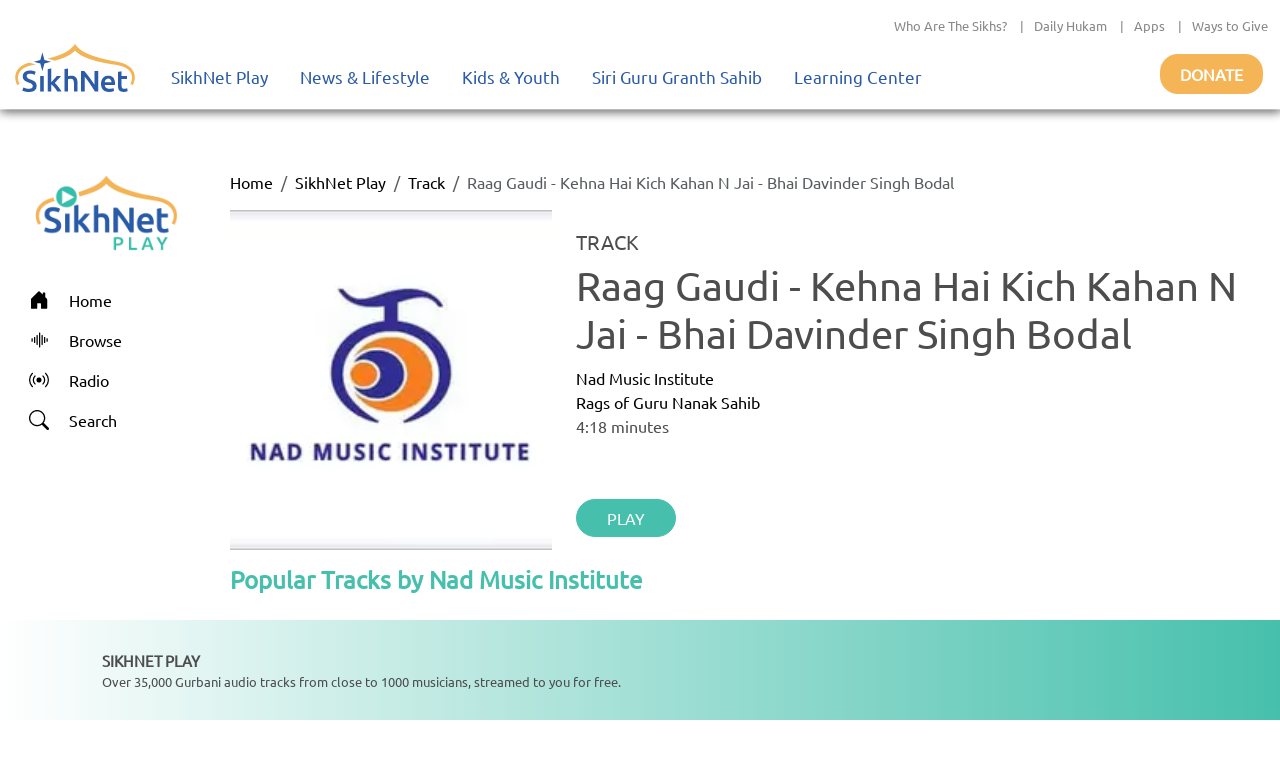

--- FILE ---
content_type: text/html; charset=utf-8
request_url: https://play.sikhnet.com/track/raag-gaudi-kehna-hai-kich-kahan-n-jai-bhai-davinder-singh-bodal
body_size: 11679
content:
<!DOCTYPE html><html><head><meta charSet="utf-8" data-next-head=""/><meta name="viewport" content="initial-scale=1.0, width=device-width" data-next-head=""/><link rel="icon" href="/favicon.ico" data-next-head=""/><title data-next-head="">Raag Gaudi - Kehna Hai Kich Kahan N Jai - Bhai Davinder Singh Bodal - Nad Music Institute - Play &amp; Download for Free - SikhNet Play</title><link rel="canonical" href="https://play.sikhnet.com/track/raag-gaudi-kehna-hai-kich-kahan-n-jai-bhai-davinder-singh-bodal" data-next-head=""/><meta property="og:url" content="https://play.sikhnet.com/track/raag-gaudi-kehna-hai-kich-kahan-n-jai-bhai-davinder-singh-bodal" data-next-head=""/><meta property="og:title" content="Raag Gaudi - Kehna Hai Kich Kahan N Jai - Bhai Davinder Singh Bodal - Nad Music Institute - Play &amp; Download for Free - SikhNet Play" data-next-head=""/><meta property="og:type" content="article" data-next-head=""/><meta property="og:image" content="https://v1-images.sikhnet.io/gurbani/artists/images/Nad-Music-Institute.jpg" data-next-head=""/><meta property="og:description" content="Raag Gaudi - Kehna Hai Kich Kahan N Jai - Bhai Davinder Singh Bodal | SikhNet Play Track" data-next-head=""/><meta name="description" content="Raag Gaudi - Kehna Hai Kich Kahan N Jai - Bhai Davinder Singh Bodal | SikhNet Play Track" data-next-head=""/><link data-next-font="" rel="preconnect" href="/" crossorigin="anonymous"/><link rel="preload" href="/_next/static/chunks/d6eb9a9b97f0598a.css" as="style"/><link rel="preload" href="/_next/static/chunks/a87916f933b8012c.css" as="style"/><link rel="preload" href="/_next/static/chunks/99bc0bffb5a857f5.css" as="style"/><link rel="preload" href="/_next/static/chunks/3597337fea47d557.css" as="style"/><link rel="preload" href="/_next/static/chunks/6029f433b691183a.css" as="style"/><link rel="preload" href="/_next/static/chunks/8467202663a0092e.css" as="style"/><script type="application/ld+json" data-next-head="">
      {
        "@context": "http://schema.org",
        "@type": "Organization",
        "url": "https://sikhnet.com",
        "@id": "https://sikhnet.com",
        "logo": "https://www.sikhnet.com/sites/all/themes/sikhnet_ninja/img/sikhnet-logo.svg?v=s0ztn1",
        "name" : "SikhNet",
        "sameAs" : [
          "https://www.facebook.com/sikhnet/","https://www.instagram.com/sikhnet/","https://twitter.com/sikhnet/","https://www.youtube.com/sikhnet/"
        ]
      }
      </script><script type="application/ld+json" data-next-head="">
      [{"@context":"https://schema.org","@type":"SiteNavigationElement","name":"Home","url":"https://play.sikhnet.com"},
      {"@context":"https://schema.org","@type":"SiteNavigationElement","name":"Browse","url":"https://play.sikhnet.com/browse"},
      {"@context":"https://schema.org","@type":"SiteNavigationElement","name":"Radio","url":"https://play.sikhnet.com/radio"},
      {"@context":"https://schema.org","@type":"SiteNavigationElement","name":"Search","url":"https://play.sikhnet.com/search"}]
      </script><script type="application/ld+json" data-next-head="">{"@context":"https://schema.org","@type":"WebPage","name":"SikhNet Play","description":"Raag Gaudi - Kehna Hai Kich Kahan N Jai - Bhai Davinder Singh Bodal - Nad Music Institute - Play & Download for Free - SikhNet Play","url":"https://play.sikhnet.com/track/raag-gaudi-kehna-hai-kich-kahan-n-jai-bhai-davinder-singh-bodal","publisher":{"@type":"Organization","name":"SikhNet","logo":{"@type":"ImageObject","contentUrl":"https://www.sikhnet.com/sites/all/themes/sikhnet_ninja/img/sikhnet-logo.svg?v=s0ztn1"}}}</script><script type="application/ld+json" data-next-head="">{"@context":"https://schema.org","@type":"BreadcrumbList","itemListElement":[{"@type":"ListItem","position":1,"name":"SikhNet Play","item":"https://play.sikhnet.com/"},{"@type":"ListItem","position":2,"name":"Track","item":"https://play.sikhnet.com/browse"},{"@type":"ListItem","position":3,"name":"Raag Gaudi - Kehna Hai Kich Kahan N Jai - Bhai Davinder Singh Bodal","item":"https://play.sikhnet.com/track/raag-gaudi-kehna-hai-kich-kahan-n-jai-bhai-davinder-singh-bodal"}]}</script><script type="application/ld+json" data-next-head="">{"@context":"https://schema.org","@type":"MusicRecording","name":"Raag Gaudi - Kehna Hai Kich Kahan N Jai - Bhai Davinder Singh Bodal","url":"https://play.sikhnet.com/track/raag-gaudi-kehna-hai-kich-kahan-n-jai-bhai-davinder-singh-bodal","@id":"https://play.sikhnet.com/track/raag-gaudi-kehna-hai-kich-kahan-n-jai-bhai-davinder-singh-bodal","image":"https://www.sikhnet.com/files/gurbani/artists/images/Nad-Music-Institute.jpg","duration":"PT0S","byArtist":{"@type":"Person","name":"Nad Music Institute"}}</script><link rel="stylesheet" href="/_next/static/chunks/d6eb9a9b97f0598a.css" data-n-g=""/><link rel="stylesheet" href="/_next/static/chunks/a87916f933b8012c.css" data-n-g=""/><link rel="stylesheet" href="/_next/static/chunks/99bc0bffb5a857f5.css" data-n-g=""/><link rel="stylesheet" href="/_next/static/chunks/3597337fea47d557.css" data-n-p=""/><link rel="stylesheet" href="/_next/static/chunks/6029f433b691183a.css" data-n-p=""/><link rel="stylesheet" href="/_next/static/chunks/8467202663a0092e.css" data-n-p=""/><noscript data-n-css=""></noscript><script src="/_next/static/chunks/59afde0820d88f2c.js" defer="" type="f2a7d859ba826a4cc4bd65d5-text/javascript"></script><script src="/_next/static/chunks/70d72479bf1e4114.js" defer="" type="f2a7d859ba826a4cc4bd65d5-text/javascript"></script><script src="/_next/static/chunks/b99edb2768ebbaae.js" defer="" type="f2a7d859ba826a4cc4bd65d5-text/javascript"></script><script src="/_next/static/chunks/5e59b92c7144dcf1.js" defer="" type="f2a7d859ba826a4cc4bd65d5-text/javascript"></script><script src="/_next/static/chunks/turbopack-e4fa7a954519c1d7.js" defer="" type="f2a7d859ba826a4cc4bd65d5-text/javascript"></script><script src="/_next/static/chunks/8e8361dcc3c21336.js" defer="" type="f2a7d859ba826a4cc4bd65d5-text/javascript"></script><script src="/_next/static/chunks/6603132bb4ff458d.js" defer="" type="f2a7d859ba826a4cc4bd65d5-text/javascript"></script><script src="/_next/static/chunks/bc34640c63127093.js" defer="" type="f2a7d859ba826a4cc4bd65d5-text/javascript"></script><script src="/_next/static/chunks/f22a578ffca9e643.js" defer="" type="f2a7d859ba826a4cc4bd65d5-text/javascript"></script><script src="/_next/static/chunks/3af7aa7c57f06663.js" defer="" type="f2a7d859ba826a4cc4bd65d5-text/javascript"></script><script src="/_next/static/chunks/3b1c0c0fa940a644.js" defer="" type="f2a7d859ba826a4cc4bd65d5-text/javascript"></script><script src="/_next/static/chunks/32a5d0e0e7470e30.js" defer="" type="f2a7d859ba826a4cc4bd65d5-text/javascript"></script><script src="/_next/static/chunks/303e4b5a471c8e03.js" defer="" type="f2a7d859ba826a4cc4bd65d5-text/javascript"></script><script src="/_next/static/chunks/b9a44957dd75e397.js" defer="" type="f2a7d859ba826a4cc4bd65d5-text/javascript"></script><script src="/_next/static/chunks/1a028000ddcd7335.js" defer="" type="f2a7d859ba826a4cc4bd65d5-text/javascript"></script><script src="/_next/static/chunks/508d0e84a486c827.js" defer="" type="f2a7d859ba826a4cc4bd65d5-text/javascript"></script><script src="/_next/static/chunks/435c9af944689fca.js" defer="" type="f2a7d859ba826a4cc4bd65d5-text/javascript"></script><script src="/_next/static/chunks/turbopack-d200551c8ca08d6d.js" defer="" type="f2a7d859ba826a4cc4bd65d5-text/javascript"></script><script src="/_next/static/8cFRoOeHjQePcTExhth43/_ssgManifest.js" defer="" type="f2a7d859ba826a4cc4bd65d5-text/javascript"></script><script src="/_next/static/8cFRoOeHjQePcTExhth43/_buildManifest.js" defer="" type="f2a7d859ba826a4cc4bd65d5-text/javascript"></script></head><body><div id="__next"><style>
    #nprogress {
      pointer-events: none;
    }
    #nprogress .bar {
      background: #46c0ac;
      position: fixed;
      z-index: 9999;
      top: 0;
      left: 0;
      width: 100%;
      height: 3px;
    }
    #nprogress .peg {
      display: block;
      position: absolute;
      right: 0px;
      width: 100px;
      height: 100%;
      box-shadow: 0 0 10px #46c0ac, 0 0 5px #46c0ac;
      opacity: 1;
      -webkit-transform: rotate(3deg) translate(0px, -4px);
      -ms-transform: rotate(3deg) translate(0px, -4px);
      transform: rotate(3deg) translate(0px, -4px);
    }
    #nprogress .spinner {
      display: block;
      position: fixed;
      z-index: 1031;
      top: 15px;
      right: 15px;
    }
    #nprogress .spinner-icon {
      width: 18px;
      height: 18px;
      box-sizing: border-box;
      border: solid 2px transparent;
      border-top-color: #46c0ac;
      border-left-color: #46c0ac;
      border-radius: 50%;
      -webkit-animation: nprogresss-spinner 400ms linear infinite;
      animation: nprogress-spinner 400ms linear infinite;
    }
    .nprogress-custom-parent {
      overflow: hidden;
      position: relative;
    }
    .nprogress-custom-parent #nprogress .spinner,
    .nprogress-custom-parent #nprogress .bar {
      position: absolute;
    }
    @-webkit-keyframes nprogress-spinner {
      0% {
        -webkit-transform: rotate(0deg);
      }
      100% {
        -webkit-transform: rotate(360deg);
      }
    }
    @keyframes nprogress-spinner {
      0% {
        transform: rotate(0deg);
      }
      100% {
        transform: rotate(360deg);
      }
    }
  </style><div class="layout-module___1lhUW__container"><header class="Header-module__arFiJq__sikhNetPlayHeader masthead mb-auto"><nav class="navbar navbar-expand navbar-light"><div class="Header-module__arFiJq__sikhNetPlayHeaderContainer"><div class="top-bar "><div class="container-fluid"><div class="row"><div class="col-sm-12"><p class="top-nav"><a target="_blank" rel="noreferrer" href="https://www.sikhnet.com/pages/who-are-sikhs-what-is-sikhism">Who Are The Sikhs?</a> |<a target="_blank" rel="noreferrer" href="https://www.sikhnet.com/hukam">Daily Hukam</a> |<a target="_blank" rel="noreferrer" href="https://www.sikhnet.com/apps">Apps</a> |<a target="_blank" rel="noreferrer" href="https://www.sikhnet.com/get-involved">Ways to Give</a></p></div></div></div></div><div class="second-bar "><div class="container-fluid navigation-container anniversary"><div class="navbar-header"><div class="d-none d-xl-block g-0"><a class="navbar-brand" href="https://www.sikhnet.com"><div class="header-logo"><img alt="SikhNet Logo" loading="lazy" width="120" height="48" decoding="async" data-nimg="1" style="color:transparent" src="/_next/static/media/sikhnet-logo.3295e913.svg"/></div></a></div><div class="d-flex d-xl-none g-0"><div class="d-flex align-content-center navbar-toggle-container"><button type="button" class="navbar-toggle collapsed" data-toggle="collapse" data-target="#navbar" aria-expanded="false" aria-controls="navbar"><span class="sr-only">Toggle navigation</span><span class="icon-bar"></span><span class="icon-bar"></span><span class="icon-bar"></span></button></div><div><a href="/"><div class="header-logo"><img alt="SikhNet Play Logo" loading="lazy" width="120" height="65" decoding="async" data-nimg="1" style="color:transparent" srcSet="/_next/image?url=%2F_next%2Fstatic%2Fmedia%2FSikhNetPlay-Logo.0107479c.png&amp;w=128&amp;q=75 1x, /_next/image?url=%2F_next%2Fstatic%2Fmedia%2FSikhNetPlay-Logo.0107479c.png&amp;w=256&amp;q=75 2x" src="/_next/image?url=%2F_next%2Fstatic%2Fmedia%2FSikhNetPlay-Logo.0107479c.png&amp;w=256&amp;q=75"/></div></a></div></div><div id="navbar" class="navbar-collapse collapse "><ul class="menu nav navbar-nav"><li class="row-close-button"><a href="#" class="navbar-toggle" data-toggle="collapse" data-target="#navbar" aria-expanded="true" aria-controls="navbar"><span>X</span></a></li><li class="dropdown"><a title="" href="/">SikhNet Play<span class="caret"></span></a><ul class="dropdown-menu clearfix"><li><ul><li class="first leaf"><a target="_blank" rel="noreferrer" href="https://www.sikhnet.com/diamonds-eternity-gurbani-classics" title="">Diamonds of Eternity: Gurbani Classics</a></li><li class="leaf"><a href="/radio">Radio</a></li><li class="leaf"><a href="/browse/artist-directory">Artists Directory</a></li><li class="leaf"><a target="_blank" rel="noreferrer" href="https://www.sikhnet.com/gurbani/mobile" title="">Mobile App</a></li><li class="leaf"><a target="_blank" rel="noreferrer" href="https://www.sikhnet.com/gurbani/audio-upload" title="">Upload Gurbani</a></li></ul></li></ul></li><li class="dropdown"><a target="_blank" rel="noreferrer" href="https://www.sikhnet.com/news" title="">News &amp; Lifestyle<span class="caret"></span></a><ul class="dropdown-menu clearfix"><li><ul><li class="dropdown"><a target="_blank" rel="noreferrer" href="https://www.sikhnet.com/news/pulse-panth" title="Pulse of the Panth">Pulse of the Panth<span class="caret"></span></a><ul class="dropdown-menu clearfix"><li><ul><li class=""><a target="_blank" rel="noreferrer" href="https://www.sikhnet.com/news/current-events" title="Current Events">Current Events</a></li><li class=""><a target="_blank" rel="noreferrer" href="https://www.sikhnet.com/news/perspectives" title="Perspectives">Perspectives</a></li><li class=""><a target="_blank" rel="noreferrer" href="https://www.sikhnet.com/news/art-entertainment" title="Art &amp; Entertainment">Art &amp; Entertainment</a></li><li class=""><a target="_blank" rel="noreferrer" href="https://www.sikhnet.com/news/community-events" title="Community Events">Community Events</a> </li><li class=""><a target="_blank" rel="noreferrer" href="https://www.sikhnet.com/news/interfaith" title="Interfaith">Interfaith</a></li><li class=""><a target="_blank" rel="noreferrer" href="https://www.sikhnet.com/IRF" title="International Religious Freedom">International Religious Freedom</a></li><li class=""><a target="_blank" rel="noreferrer" href="https://www.sikhnet.com/news/environment" title="Environment">Environment</a></li></ul></li></ul></li><li class="dropdown"><a target="_blank" rel="noreferrer" href="https://www.sikhnet.com/news/spirituality" title="Spirituality">Spirituality<span class="caret"></span></a><ul class="dropdown-menu clearfix"><li><ul><li class=""><a target="_blank" rel="noreferrer" href="https://www.sikhnet.com/news/sacredness-gurbani" title="Sacredness of Gurbani">Sacredness of Gurbani</a></li><li class=""><a target="_blank" rel="noreferrer" href="https://www.sikhnet.com/news/sikhi-modern-world" title="Sikhi in the Modern World">Sikhi in the Modern World</a></li><li class=""><a target="_blank" rel="noreferrer" href="https://www.sikhnet.com/news/spiritual-living" title="Spiritual Living">Spiritual Living</a></li><li class=""><a target="_blank" rel="noreferrer" href="https://www.sikhnet.com/news/simran-and-meditation" title="Simran and Meditation">Simran and Meditation</a></li></ul></li></ul></li><li class="dropdown"><a target="_blank" rel="noreferrer" href="https://www.sikhnet.com/news/identity" title="Identity">Identity<span class="caret"></span></a><ul class="dropdown-menu clearfix"><li><ul><li class=""><a target="_blank" rel="noreferrer" href="https://www.sikhnet.com/news/sikh-identity" title="Sikh Identity">Sikh Identity</a></li><li class=""><a target="_blank" rel="noreferrer" href="https://www.sikhnet.com/news/sikh-celebrations" title="Sikh Celebrations">Sikh Celebrations</a></li><li class=""><a target="_blank" rel="noreferrer" href="https://www.sikhnet.com/news/sikh-history-and-heritage" title="Sikh History and Heritage">Sikh History and Heritage</a></li><li class=""><a target="_blank" rel="noreferrer" href="https://www.sikhnet.com/news/notable-sikhs" title="Notable Sikhs">Notable Sikhs</a></li><li class=""><a target="_blank" rel="noreferrer" href="https://www.sikhnet.com/news/outreach-and-seva" title="Outreach and Seva">Outreach and Seva</a></li><li class=""><a target="_blank" rel="noreferrer" href="https://www.sikhnet.com/news/sikhi-worldwide" title="Sikhi Worldwide">Sikhi Worldwide</a></li><li class=""><a target="_blank" rel="noreferrer" href="https://www.sikhnet.com/news/sikh-warrior" title="Sikh Warrior">Sikh Warrior</a></li><li class=""><a target="_blank" rel="noreferrer" href="https://www.sikhnet.com/news/shaabash" title="Shaabash">Shaabash</a></li></ul></li></ul></li><li class="dropdown"><a target="_blank" rel="noreferrer" href="https://www.sikhnet.com/news/wellness" title="Wellness">Wellness<span class="caret"></span></a><ul class="dropdown-menu clearfix"><li><ul><li class=""><a target="_blank" rel="noreferrer" href="https://www.sikhnet.com/news/body-mind-and-soul" title="Body, Mind and Soul">Body, Mind and Soul</a></li><li class=""><a target="_blank" rel="noreferrer" href="https://www.sikhnet.com/news/family-relationships" title="Family &amp; Relationships">Family &amp; Relationships</a></li></ul></li></ul></li><li class="dropdown"><a target="_blank" rel="noreferrer" href="https://www.sikhnet.com/news/life" title="Life">Life<span class="caret"></span></a><ul class="dropdown-menu clearfix"><li><ul><li class=""><a target="_blank" rel="noreferrer" href="https://www.sikhnet.com/news/singh" title="Singh">Singh</a></li><li class=""><a target="_blank" rel="noreferrer" href="https://www.sikhnet.com/news/kaur" title="Kaur">Kaur</a></li><li class=""><a target="_blank" rel="noreferrer" href="https://www.sikhnet.com/news/teens" title="Teens">Teens</a></li><li class=""><a target="_blank" rel="noreferrer" href="https://www.sikhnet.com/news/youth" title="Youth">Youth</a></li><li class=""><a target="_blank" rel="noreferrer" href="https://www.sikhnet.com/news/education-career" title="Education &amp; Career">Education &amp; Career</a></li></ul></li></ul></li></ul></li></ul></li><li class="dropdown"><a target="_blank" rel="noreferrer" href="https://www.sikhnet.com/kids-youth">Kids &amp; Youth<span class="caret"></span></a><ul class="dropdown-menu clearfix"><li><ul><li class="first leaf"><a target="_blank" rel="noreferrer" href="https://www.sikhnet.com/stories" title="">Animated Stories</a></li><li class="leaf"><a target="_blank" rel="noreferrer" href="https://www.sikhnet.com/filmfestival" title="SikhNet Youth Online Film Festival">Film Festival</a></li><li class="last leaf"><a target="_blank" rel="noreferrer" href="https://kaur.sikhnet.com/">KAUR Movie</a></li></ul></li></ul></li><li class="dropdown"><a target="_blank" rel="noreferrer" href="https://www.sikhnet.com/Siri-Guru-Granth-Sahib">Siri Guru Granth Sahib<span class="caret"></span></a><ul class="dropdown-menu clearfix"><li><ul><li class="first leaf"><a target="_blank" rel="noreferrer" href="https://www.sikhnet.com/Siri-Guru-Granth-Sahib#tab-search" title="">Search</a></li><li class="leaf"><a target="_blank" rel="noreferrer" href="https://www.sikhnet.com/Siri-Guru-Granth-Sahib#tab-read" title="">Read</a></li><li class="leaf"><a target="_blank" rel="noreferrer" href="https://www.sikhnet.com/Siri-Guru-Granth-Sahib#tab-listen" title="">Listen</a></li><li class="leaf"><a target="_blank" rel="noreferrer" href="https://www.sikhnet.com/Siri-Guru-Granth-Sahib#tab-learn" title="">Learn</a></li><li class="leaf"><a target="_blank" rel="noreferrer" href="https://www.sikhnet.com/Siri-Guru-Granth-Sahib#tab-resources" title="Other Resources">Other Resources</a></li><li class="leaf"><a target="_blank" rel="noreferrer" href="https://www.sikhnet.com/siri-guru-granth-sahib-w-english-translation">SGGS 5 Volume Set</a></li><li class="leaf"><a target="_blank" rel="noreferrer" href="https://www.sikhnet.com/banis">Nitnem Banis</a></li><li class="leaf"><a target="_blank" rel="noreferrer" href="https://www.sikhnet.com/hukam" title="Daily Hukamnama from Sri Darbar Sahib Amritsar (Golden Temple)">Daily Hukamnama</a></li><li class="leaf"><a target="_blank" rel="noreferrer" href="https://www.sikhnet.com/hukam/personal" title="Take a personal hukamnama to receive guidance from the words of the Siri Guru Granth Sahib.">Take a Personal Hukam</a></li><li class="leaf"><a target="_blank" rel="noreferrer" href="https://www.sikhnet.com/pages/what-is-a-hukamnama" title="Reading from the Siri Guru Granth Sahib when one needs spiritual advice.">What is a Hukamnama?</a></li><li class="last leaf"><a target="_blank" rel="noreferrer" href="https://www.sikhnet.com/pages/sikh-gurpurab-calendar" title="">Gurpurab Calendar</a></li></ul></li></ul></li><li class="dropdown"><a class="nolink" target="_blank" rel="noreferrer" href="https://learn.sikhnet.com">Learning Center<span class="caret"></span></a><ul class="dropdown-menu clearfix"><li><ul><li class="first leaf"><a target="_blank" rel="noreferrer" href="https://learn.sikhnet.com/p/normalizing-grief" title="">Normalizing Grief Mini-series</a></li><li class="leaf"><a target="_blank" rel="noreferrer" href="https://learn.sikhnet.com/p/deepening-your-personal-relationship-with-guru" title="">Deepening Your Personal Relationship with the Guru</a></li><li class="leaf"><a target="_blank" rel="noreferrer" href="https://learn.sikhnet.com/p/amrit-vela-awakening/" title="Free Online Course">Amrit Vela Awakening</a></li><li class="leaf"><a target="_blank" rel="noreferrer" href="https://learn.sikhnet.com/p/the-universe-is-your-university" title="Free Online Course">The Universe is Your University</a></li><li class="leaf"><a target="_blank" rel="noreferrer" href="https://learn.sikhnet.com/p/why-am-i-a-sikh/" title="Exploring Your Identity &amp; Purpose">Why am I a Sikh?</a></li><li class="leaf"><a target="_blank" rel="noreferrer" href="https://learn.sikhnet.com/p/finding-peace-healing-trauma-and-loss" title="">Finding Peace: Healing Trauma &amp; Loss</a></li><li class="leaf"><a target="_blank" rel="noreferrer" href="https://learn.sikhnet.com/p/coping-with-grief" title="Grieving effectively is the key to regaining Chardi Kalaa during these chaotic times.">Coping With Grief</a></li><li class="leaf"><a target="_blank" rel="noreferrer" href="https://www.youtube.com/sikhnet" title="Inspirational videos on all topics related to Sikhi and Spirituality">Inspirational Videos</a></li><li class="leaf"><a target="_blank" rel="noreferrer" href="https://learn.sikhnet.com/courses" title="">View All Learning Center Courses</a></li><li class="leaf"><a target="_blank" rel="noreferrer" href="https://www.sikhnet.com/pages/sikh-history" title="">Sikh History</a></li><li class="leaf"><a target="_blank" rel="noreferrer" href="https://www.sikhiwiki.org/" title="">Sikhi Wiki</a></li><li class="last leaf"><a target="_blank" rel="noreferrer" href="https://www.sikhnet.com/pages/sikhnet-scholar-series" title="A series of Lectures">The SikhNet Scholar Series</a></li></ul></li></ul></li><li class="search-container"></li></ul></div><div class="donate-button-container"><div class="donate-button"><a target="_blank" rel="noreferrer" href="https://www.sikhnet.com/get-involved?form=FRU2025GEN">Donate</a></div></div></div></div></div></div></nav><div id="page-main-header"><div></div><div></div><div></div></div></header><main class="layout-module___1lhUW__contentContainer"><div class="container-fluid"><div class="row"><div class="d-none d-xl-block g-0 layout-module___1lhUW__gmcNav col-xl-2"><div class="layout-module___1lhUW__gmcMenuContainer"><div class="layout-module___1lhUW__gmcMenuBrandIconContainer"><a class="layout-module___1lhUW__gmcMenuBrand" href="/"><div class="layout-module___1lhUW__gmcMenuBrandIcon"><img alt="SikhNet Play Logo" loading="lazy" width="360" height="196" decoding="async" data-nimg="1" style="color:transparent" srcSet="/_next/image?url=%2F_next%2Fstatic%2Fmedia%2FSikhNetPlay-Logo.0107479c.png&amp;w=384&amp;q=75 1x, /_next/image?url=%2F_next%2Fstatic%2Fmedia%2FSikhNetPlay-Logo.0107479c.png&amp;w=750&amp;q=75 2x" src="/_next/image?url=%2F_next%2Fstatic%2Fmedia%2FSikhNetPlay-Logo.0107479c.png&amp;w=750&amp;q=75"/></div></a></div><div class="vstack"><a class="layout-module___1lhUW__gmcMenuItem " href="/"><div class="layout-module___1lhUW__gmcMenuIcon"><svg stroke="currentColor" fill="currentColor" stroke-width="0" viewBox="0 0 16 16" height="20" width="20" xmlns="http://www.w3.org/2000/svg"><path d="M6.5 14.5v-3.505c0-.245.25-.495.5-.495h2c.25 0 .5.25.5.5v3.5a.5.5 0 0 0 .5.5h4a.5.5 0 0 0 .5-.5v-7a.5.5 0 0 0-.146-.354L13 5.793V2.5a.5.5 0 0 0-.5-.5h-1a.5.5 0 0 0-.5.5v1.293L8.354 1.146a.5.5 0 0 0-.708 0l-6 6A.5.5 0 0 0 1.5 7.5v7a.5.5 0 0 0 .5.5h4a.5.5 0 0 0 .5-.5"></path></svg></div><div>Home</div></a><a class="layout-module___1lhUW__gmcMenuItem " href="/browse"><div class="layout-module___1lhUW__gmcMenuIcon"><svg stroke="currentColor" fill="currentColor" stroke-width="0" viewBox="0 0 16 16" height="20" width="20" xmlns="http://www.w3.org/2000/svg"><path fill-rule="evenodd" d="M8.5 2a.5.5 0 0 1 .5.5v11a.5.5 0 0 1-1 0v-11a.5.5 0 0 1 .5-.5m-2 2a.5.5 0 0 1 .5.5v7a.5.5 0 0 1-1 0v-7a.5.5 0 0 1 .5-.5m4 0a.5.5 0 0 1 .5.5v7a.5.5 0 0 1-1 0v-7a.5.5 0 0 1 .5-.5m-6 1.5A.5.5 0 0 1 5 6v4a.5.5 0 0 1-1 0V6a.5.5 0 0 1 .5-.5m8 0a.5.5 0 0 1 .5.5v4a.5.5 0 0 1-1 0V6a.5.5 0 0 1 .5-.5m-10 1A.5.5 0 0 1 3 7v2a.5.5 0 0 1-1 0V7a.5.5 0 0 1 .5-.5m12 0a.5.5 0 0 1 .5.5v2a.5.5 0 0 1-1 0V7a.5.5 0 0 1 .5-.5"></path></svg></div><div>Browse</div></a><a class="layout-module___1lhUW__gmcMenuItem " href="/radio"><div class="layout-module___1lhUW__gmcMenuIcon"><svg stroke="currentColor" fill="currentColor" stroke-width="0" viewBox="0 0 16 16" height="20" width="20" xmlns="http://www.w3.org/2000/svg"><path d="M3.05 3.05a7 7 0 0 0 0 9.9.5.5 0 0 1-.707.707 8 8 0 0 1 0-11.314.5.5 0 0 1 .707.707m2.122 2.122a4 4 0 0 0 0 5.656.5.5 0 1 1-.708.708 5 5 0 0 1 0-7.072.5.5 0 0 1 .708.708m5.656-.708a.5.5 0 0 1 .708 0 5 5 0 0 1 0 7.072.5.5 0 1 1-.708-.708 4 4 0 0 0 0-5.656.5.5 0 0 1 0-.708m2.122-2.12a.5.5 0 0 1 .707 0 8 8 0 0 1 0 11.313.5.5 0 0 1-.707-.707 7 7 0 0 0 0-9.9.5.5 0 0 1 0-.707zM10 8a2 2 0 1 1-4 0 2 2 0 0 1 4 0"></path></svg></div><div>Radio</div></a><a class="layout-module___1lhUW__gmcMenuItem " href="/search"><div class="layout-module___1lhUW__gmcMenuIcon"><svg stroke="currentColor" fill="currentColor" stroke-width="0" viewBox="0 0 16 16" height="20" width="20" xmlns="http://www.w3.org/2000/svg"><path d="M11.742 10.344a6.5 6.5 0 1 0-1.397 1.398h-.001q.044.06.098.115l3.85 3.85a1 1 0 0 0 1.415-1.414l-3.85-3.85a1 1 0 0 0-.115-.1zM12 6.5a5.5 5.5 0 1 1-11 0 5.5 5.5 0 0 1 11 0"></path></svg></div><div>Search</div></a></div></div></div><div class="g-0 layout-module___1lhUW__gmcContentContainer col-xl-10"><div class="container-fluid"><nav aria-label="breadcrumb"><ol class="breadcrumb"><li class="breadcrumb-item"><a href="/">Home</a></li><li class="breadcrumb-item"><a href="/">SikhNet Play</a></li><li class="breadcrumb-item"><a href="/browse">Track</a></li><li class="breadcrumb-item active" aria-current="page">Raag Gaudi - Kehna Hai Kich Kahan N Jai - Bhai Davinder Singh Bodal</li></ol></nav><div class="text-center text-xl-start row"><div class="col-xxl-3 col-xl-4 col-lg-12"><div><img alt="Raag Gaudi - Kehna Hai Kich Kahan N Jai - Bhai Davinder Singh Bodal" loading="lazy" width="350" height="350" decoding="async" data-nimg="1" class="TrackPage-module__ztv70a__imageStyle" style="color:transparent;background-size:cover;background-position:50% 50%;background-repeat:no-repeat;background-image:url(&quot;data:image/svg+xml;charset=utf-8,%3Csvg xmlns=&#x27;http://www.w3.org/2000/svg&#x27; viewBox=&#x27;0 0 350 350&#x27;%3E%3Cfilter id=&#x27;b&#x27; color-interpolation-filters=&#x27;sRGB&#x27;%3E%3CfeGaussianBlur stdDeviation=&#x27;20&#x27;/%3E%3CfeColorMatrix values=&#x27;1 0 0 0 0 0 1 0 0 0 0 0 1 0 0 0 0 0 100 -1&#x27; result=&#x27;s&#x27;/%3E%3CfeFlood x=&#x27;0&#x27; y=&#x27;0&#x27; width=&#x27;100%25&#x27; height=&#x27;100%25&#x27;/%3E%3CfeComposite operator=&#x27;out&#x27; in=&#x27;s&#x27;/%3E%3CfeComposite in2=&#x27;SourceGraphic&#x27;/%3E%3CfeGaussianBlur stdDeviation=&#x27;20&#x27;/%3E%3C/filter%3E%3Cimage width=&#x27;100%25&#x27; height=&#x27;100%25&#x27; x=&#x27;0&#x27; y=&#x27;0&#x27; preserveAspectRatio=&#x27;none&#x27; style=&#x27;filter: url(%23b);&#x27; href=&#x27;[data-uri]&#x27;/%3E%3C/svg%3E&quot;)" srcSet="/_next/image?url=https%3A%2F%2Fv1-images.sikhnet.io%2Fcdn-cgi%2Fimage%2Fwidth%3D500%2Cquality%3D75%2Fgurbani%2Fartists%2Fimages%2FNad-Music-Institute.jpg&amp;w=384&amp;q=75 1x, /_next/image?url=https%3A%2F%2Fv1-images.sikhnet.io%2Fcdn-cgi%2Fimage%2Fwidth%3D500%2Cquality%3D75%2Fgurbani%2Fartists%2Fimages%2FNad-Music-Institute.jpg&amp;w=750&amp;q=75 2x" src="/_next/image?url=https%3A%2F%2Fv1-images.sikhnet.io%2Fcdn-cgi%2Fimage%2Fwidth%3D500%2Cquality%3D75%2Fgurbani%2Fartists%2Fimages%2FNad-Music-Institute.jpg&amp;w=750&amp;q=75"/></div></div><div class="col-xl col-lg-12"><div class="TrackPage-module__ztv70a__trackTitleContainer row"><h5>TRACK</h5><h1>Raag Gaudi - Kehna Hai Kich Kahan N Jai - Bhai Davinder Singh Bodal</h1><a href="/artist/nad-music-institute">Nad Music Institute</a><a href="/album/rags-guru-nanak-sahib">Rags of Guru Nanak Sahib</a><p>4:18<!-- --> minutes</p></div><div class="TrackPage-module__ztv70a__trackActionBar row"><div class="justify-content-center justify-content-xl-start hstack gap-4"><button type="button" class="GmcUiWidgetStyles-module__LJCz7q__solidButton btn btn-success">PLAY</button></div></div></div></div><div class="row"><div class="GmcUiWidgetStyles-module__LJCz7q__stackedWidgetContainer container-fluid"><div class="GmcUiWidgetStyles-module__LJCz7q__widgetHeader row"><div class="col"><span class="GmcUiWidgetStyles-module__LJCz7q__widgetTitle">Popular Tracks by Nad Music Institute</span></div></div><div><div class="GmcUiWidgetStyles-module__LJCz7q__rowsStackedWidgetContainer row"><div class="GmcUiWidgetStyles-module__LJCz7q__rowsStackedWidgetImageContainer col-md-1 col-3"><div class="GmcUiWidgetStyles-module__LJCz7q__rowsStackedWidgetTrackPlayIcon"><svg stroke="currentColor" fill="currentColor" stroke-width="0" viewBox="0 0 16 16" height="25" width="25" xmlns="http://www.w3.org/2000/svg"><path d="M16 8A8 8 0 1 1 0 8a8 8 0 0 1 16 0M6.79 5.093A.5.5 0 0 0 6 5.5v5a.5.5 0 0 0 .79.407l3.5-2.5a.5.5 0 0 0 0-.814z"></path></svg></div><img alt="Raag Gaudi - Kehna Hai Kich Kahan N Jai - Bhai Davinder Singh Bodal" loading="lazy" width="50" height="50" decoding="async" data-nimg="1" class="GmcUiWidgetStyles-module__LJCz7q__imageStyle" style="color:transparent;background-size:cover;background-position:50% 50%;background-repeat:no-repeat;background-image:url(&quot;data:image/svg+xml;charset=utf-8,%3Csvg xmlns=&#x27;http://www.w3.org/2000/svg&#x27; viewBox=&#x27;0 0 50 50&#x27;%3E%3Cfilter id=&#x27;b&#x27; color-interpolation-filters=&#x27;sRGB&#x27;%3E%3CfeGaussianBlur stdDeviation=&#x27;20&#x27;/%3E%3CfeColorMatrix values=&#x27;1 0 0 0 0 0 1 0 0 0 0 0 1 0 0 0 0 0 100 -1&#x27; result=&#x27;s&#x27;/%3E%3CfeFlood x=&#x27;0&#x27; y=&#x27;0&#x27; width=&#x27;100%25&#x27; height=&#x27;100%25&#x27;/%3E%3CfeComposite operator=&#x27;out&#x27; in=&#x27;s&#x27;/%3E%3CfeComposite in2=&#x27;SourceGraphic&#x27;/%3E%3CfeGaussianBlur stdDeviation=&#x27;20&#x27;/%3E%3C/filter%3E%3Cimage width=&#x27;100%25&#x27; height=&#x27;100%25&#x27; x=&#x27;0&#x27; y=&#x27;0&#x27; preserveAspectRatio=&#x27;none&#x27; style=&#x27;filter: url(%23b);&#x27; href=&#x27;[data-uri]&#x27;/%3E%3C/svg%3E&quot;)" srcSet="/_next/image?url=https%3A%2F%2Fv1-images.sikhnet.io%2Fcdn-cgi%2Fimage%2Fwidth%3D100%2Cquality%3D75%2Fgurbani%2Fartists%2Fimages%2FNad-Music-Institute.jpg&amp;w=64&amp;q=75 1x, /_next/image?url=https%3A%2F%2Fv1-images.sikhnet.io%2Fcdn-cgi%2Fimage%2Fwidth%3D100%2Cquality%3D75%2Fgurbani%2Fartists%2Fimages%2FNad-Music-Institute.jpg&amp;w=128&amp;q=75 2x" src="/_next/image?url=https%3A%2F%2Fv1-images.sikhnet.io%2Fcdn-cgi%2Fimage%2Fwidth%3D100%2Cquality%3D75%2Fgurbani%2Fartists%2Fimages%2FNad-Music-Institute.jpg&amp;w=128&amp;q=75"/></div><div class="GmcUiWidgetStyles-module__LJCz7q__stackedLabelTextContainer col-md-10 col-7"><div class="vstack gap-0"><div class="GmcUiWidgetStyles-module__LJCz7q__stackedLabelTitle  "><a href="/track/raag-gaudi-kehna-hai-kich-kahan-n-jai-bhai-davinder-singh-bodal">Raag Gaudi - Kehna Hai Kich Kahan N Jai - Bhai Davinder Singh Bodal</a></div><div class="GmcUiWidgetStyles-module__LJCz7q__stackedLabelSubtitle">Nad Music Institute - Rags of Guru Nanak Sahib</div></div></div><div class="GmcUiWidgetStyles-module__LJCz7q__stackedLabelRightContainer col-md-1 col-2"><div class="vstack gap-0"><div class="GmcUiWidgetStyles-module__LJCz7q__stackedLabelTime">4:18</div><div class="GmcUiWidgetStyles-module__LJCz7q__stackedEllipsisButton"><button type="button" class="GmcUiWidgetStyles-module__LJCz7q__stackedEllipsisButton btn btn-primary"><svg stroke="currentColor" fill="currentColor" stroke-width="0" viewBox="0 0 16 16" height="1em" width="1em" xmlns="http://www.w3.org/2000/svg"><path d="M3 9.5a1.5 1.5 0 1 1 0-3 1.5 1.5 0 0 1 0 3m5 0a1.5 1.5 0 1 1 0-3 1.5 1.5 0 0 1 0 3m5 0a1.5 1.5 0 1 1 0-3 1.5 1.5 0 0 1 0 3"></path></svg></button></div></div></div></div><div class="GmcUiWidgetStyles-module__LJCz7q__rowsStackedWidgetContainer row"><div class="GmcUiWidgetStyles-module__LJCz7q__rowsStackedWidgetImageContainer col-md-1 col-3"><div class="GmcUiWidgetStyles-module__LJCz7q__rowsStackedWidgetTrackPlayIcon"><svg stroke="currentColor" fill="currentColor" stroke-width="0" viewBox="0 0 16 16" height="25" width="25" xmlns="http://www.w3.org/2000/svg"><path d="M16 8A8 8 0 1 1 0 8a8 8 0 0 1 16 0M6.79 5.093A.5.5 0 0 0 6 5.5v5a.5.5 0 0 0 .79.407l3.5-2.5a.5.5 0 0 0 0-.814z"></path></svg></div><img alt="Raag Jaitshri - Bhuliyo Mun Maya - Jasnoor Kaur" loading="lazy" width="50" height="50" decoding="async" data-nimg="1" class="GmcUiWidgetStyles-module__LJCz7q__imageStyle" style="color:transparent;background-size:cover;background-position:50% 50%;background-repeat:no-repeat;background-image:url(&quot;data:image/svg+xml;charset=utf-8,%3Csvg xmlns=&#x27;http://www.w3.org/2000/svg&#x27; viewBox=&#x27;0 0 50 50&#x27;%3E%3Cfilter id=&#x27;b&#x27; color-interpolation-filters=&#x27;sRGB&#x27;%3E%3CfeGaussianBlur stdDeviation=&#x27;20&#x27;/%3E%3CfeColorMatrix values=&#x27;1 0 0 0 0 0 1 0 0 0 0 0 1 0 0 0 0 0 100 -1&#x27; result=&#x27;s&#x27;/%3E%3CfeFlood x=&#x27;0&#x27; y=&#x27;0&#x27; width=&#x27;100%25&#x27; height=&#x27;100%25&#x27;/%3E%3CfeComposite operator=&#x27;out&#x27; in=&#x27;s&#x27;/%3E%3CfeComposite in2=&#x27;SourceGraphic&#x27;/%3E%3CfeGaussianBlur stdDeviation=&#x27;20&#x27;/%3E%3C/filter%3E%3Cimage width=&#x27;100%25&#x27; height=&#x27;100%25&#x27; x=&#x27;0&#x27; y=&#x27;0&#x27; preserveAspectRatio=&#x27;none&#x27; style=&#x27;filter: url(%23b);&#x27; href=&#x27;[data-uri]&#x27;/%3E%3C/svg%3E&quot;)" srcSet="/_next/image?url=https%3A%2F%2Fv1-images.sikhnet.io%2Fcdn-cgi%2Fimage%2Fwidth%3D100%2Cquality%3D75%2Fgurbani%2Fartists%2Fimages%2FNad-Music-Institute.jpg&amp;w=64&amp;q=75 1x, /_next/image?url=https%3A%2F%2Fv1-images.sikhnet.io%2Fcdn-cgi%2Fimage%2Fwidth%3D100%2Cquality%3D75%2Fgurbani%2Fartists%2Fimages%2FNad-Music-Institute.jpg&amp;w=128&amp;q=75 2x" src="/_next/image?url=https%3A%2F%2Fv1-images.sikhnet.io%2Fcdn-cgi%2Fimage%2Fwidth%3D100%2Cquality%3D75%2Fgurbani%2Fartists%2Fimages%2FNad-Music-Institute.jpg&amp;w=128&amp;q=75"/></div><div class="GmcUiWidgetStyles-module__LJCz7q__stackedLabelTextContainer col-md-10 col-7"><div class="vstack gap-0"><div class="GmcUiWidgetStyles-module__LJCz7q__stackedLabelTitle  "><a href="/track/raag-jaitshri-bhuliyo-mun-maya-jasnoor-kaur">Raag Jaitshri - Bhuliyo Mun Maya - Jasnoor Kaur</a></div><div class="GmcUiWidgetStyles-module__LJCz7q__stackedLabelSubtitle">Nad Music Institute - Rags of Guru Teg Bahadar Sahib</div></div></div><div class="GmcUiWidgetStyles-module__LJCz7q__stackedLabelRightContainer col-md-1 col-2"><div class="vstack gap-0"><div class="GmcUiWidgetStyles-module__LJCz7q__stackedLabelTime">8:42</div><div class="GmcUiWidgetStyles-module__LJCz7q__stackedEllipsisButton"><button type="button" class="GmcUiWidgetStyles-module__LJCz7q__stackedEllipsisButton btn btn-primary"><svg stroke="currentColor" fill="currentColor" stroke-width="0" viewBox="0 0 16 16" height="1em" width="1em" xmlns="http://www.w3.org/2000/svg"><path d="M3 9.5a1.5 1.5 0 1 1 0-3 1.5 1.5 0 0 1 0 3m5 0a1.5 1.5 0 1 1 0-3 1.5 1.5 0 0 1 0 3m5 0a1.5 1.5 0 1 1 0-3 1.5 1.5 0 0 1 0 3"></path></svg></button></div></div></div></div><div class="GmcUiWidgetStyles-module__LJCz7q__rowsStackedWidgetContainer row"><div class="GmcUiWidgetStyles-module__LJCz7q__rowsStackedWidgetImageContainer col-md-1 col-3"><div class="GmcUiWidgetStyles-module__LJCz7q__rowsStackedWidgetTrackPlayIcon"><svg stroke="currentColor" fill="currentColor" stroke-width="0" viewBox="0 0 16 16" height="25" width="25" xmlns="http://www.w3.org/2000/svg"><path d="M16 8A8 8 0 1 1 0 8a8 8 0 0 1 16 0M6.79 5.093A.5.5 0 0 0 6 5.5v5a.5.5 0 0 0 .79.407l3.5-2.5a.5.5 0 0 0 0-.814z"></path></svg></div><img alt="Raag Devgandhari - Jagat Mein Jhuthi - Harbhajan Singh" loading="lazy" width="50" height="50" decoding="async" data-nimg="1" class="GmcUiWidgetStyles-module__LJCz7q__imageStyle" style="color:transparent;background-size:cover;background-position:50% 50%;background-repeat:no-repeat;background-image:url(&quot;data:image/svg+xml;charset=utf-8,%3Csvg xmlns=&#x27;http://www.w3.org/2000/svg&#x27; viewBox=&#x27;0 0 50 50&#x27;%3E%3Cfilter id=&#x27;b&#x27; color-interpolation-filters=&#x27;sRGB&#x27;%3E%3CfeGaussianBlur stdDeviation=&#x27;20&#x27;/%3E%3CfeColorMatrix values=&#x27;1 0 0 0 0 0 1 0 0 0 0 0 1 0 0 0 0 0 100 -1&#x27; result=&#x27;s&#x27;/%3E%3CfeFlood x=&#x27;0&#x27; y=&#x27;0&#x27; width=&#x27;100%25&#x27; height=&#x27;100%25&#x27;/%3E%3CfeComposite operator=&#x27;out&#x27; in=&#x27;s&#x27;/%3E%3CfeComposite in2=&#x27;SourceGraphic&#x27;/%3E%3CfeGaussianBlur stdDeviation=&#x27;20&#x27;/%3E%3C/filter%3E%3Cimage width=&#x27;100%25&#x27; height=&#x27;100%25&#x27; x=&#x27;0&#x27; y=&#x27;0&#x27; preserveAspectRatio=&#x27;none&#x27; style=&#x27;filter: url(%23b);&#x27; href=&#x27;[data-uri]&#x27;/%3E%3C/svg%3E&quot;)" srcSet="/_next/image?url=https%3A%2F%2Fv1-images.sikhnet.io%2Fcdn-cgi%2Fimage%2Fwidth%3D100%2Cquality%3D75%2Fgurbani%2Fartists%2Fimages%2FNad-Music-Institute.jpg&amp;w=64&amp;q=75 1x, /_next/image?url=https%3A%2F%2Fv1-images.sikhnet.io%2Fcdn-cgi%2Fimage%2Fwidth%3D100%2Cquality%3D75%2Fgurbani%2Fartists%2Fimages%2FNad-Music-Institute.jpg&amp;w=128&amp;q=75 2x" src="/_next/image?url=https%3A%2F%2Fv1-images.sikhnet.io%2Fcdn-cgi%2Fimage%2Fwidth%3D100%2Cquality%3D75%2Fgurbani%2Fartists%2Fimages%2FNad-Music-Institute.jpg&amp;w=128&amp;q=75"/></div><div class="GmcUiWidgetStyles-module__LJCz7q__stackedLabelTextContainer col-md-10 col-7"><div class="vstack gap-0"><div class="GmcUiWidgetStyles-module__LJCz7q__stackedLabelTitle  "><a href="/track/raag-devgandhari-jagat-mein-jhuthi-harbhajan-singh">Raag Devgandhari - Jagat Mein Jhuthi - Harbhajan Singh</a></div><div class="GmcUiWidgetStyles-module__LJCz7q__stackedLabelSubtitle">Nad Music Institute - Rags of Guru Teg Bahadar Sahib</div></div></div><div class="GmcUiWidgetStyles-module__LJCz7q__stackedLabelRightContainer col-md-1 col-2"><div class="vstack gap-0"><div class="GmcUiWidgetStyles-module__LJCz7q__stackedLabelTime">7:09</div><div class="GmcUiWidgetStyles-module__LJCz7q__stackedEllipsisButton"><button type="button" class="GmcUiWidgetStyles-module__LJCz7q__stackedEllipsisButton btn btn-primary"><svg stroke="currentColor" fill="currentColor" stroke-width="0" viewBox="0 0 16 16" height="1em" width="1em" xmlns="http://www.w3.org/2000/svg"><path d="M3 9.5a1.5 1.5 0 1 1 0-3 1.5 1.5 0 0 1 0 3m5 0a1.5 1.5 0 1 1 0-3 1.5 1.5 0 0 1 0 3m5 0a1.5 1.5 0 1 1 0-3 1.5 1.5 0 0 1 0 3"></path></svg></button></div></div></div></div><div class="GmcUiWidgetStyles-module__LJCz7q__rowsStackedWidgetContainer row"><div class="GmcUiWidgetStyles-module__LJCz7q__rowsStackedWidgetImageContainer col-md-1 col-3"><div class="GmcUiWidgetStyles-module__LJCz7q__rowsStackedWidgetTrackPlayIcon"><svg stroke="currentColor" fill="currentColor" stroke-width="0" viewBox="0 0 16 16" height="25" width="25" xmlns="http://www.w3.org/2000/svg"><path d="M16 8A8 8 0 1 1 0 8a8 8 0 0 1 16 0M6.79 5.093A.5.5 0 0 0 6 5.5v5a.5.5 0 0 0 .79.407l3.5-2.5a.5.5 0 0 0 0-.814z"></path></svg></div><img alt="Raag Maru - Balehari Gur Aapne - Bhai Gurinder Singh" loading="lazy" width="50" height="50" decoding="async" data-nimg="1" class="GmcUiWidgetStyles-module__LJCz7q__imageStyle" style="color:transparent;background-size:cover;background-position:50% 50%;background-repeat:no-repeat;background-image:url(&quot;data:image/svg+xml;charset=utf-8,%3Csvg xmlns=&#x27;http://www.w3.org/2000/svg&#x27; viewBox=&#x27;0 0 50 50&#x27;%3E%3Cfilter id=&#x27;b&#x27; color-interpolation-filters=&#x27;sRGB&#x27;%3E%3CfeGaussianBlur stdDeviation=&#x27;20&#x27;/%3E%3CfeColorMatrix values=&#x27;1 0 0 0 0 0 1 0 0 0 0 0 1 0 0 0 0 0 100 -1&#x27; result=&#x27;s&#x27;/%3E%3CfeFlood x=&#x27;0&#x27; y=&#x27;0&#x27; width=&#x27;100%25&#x27; height=&#x27;100%25&#x27;/%3E%3CfeComposite operator=&#x27;out&#x27; in=&#x27;s&#x27;/%3E%3CfeComposite in2=&#x27;SourceGraphic&#x27;/%3E%3CfeGaussianBlur stdDeviation=&#x27;20&#x27;/%3E%3C/filter%3E%3Cimage width=&#x27;100%25&#x27; height=&#x27;100%25&#x27; x=&#x27;0&#x27; y=&#x27;0&#x27; preserveAspectRatio=&#x27;none&#x27; style=&#x27;filter: url(%23b);&#x27; href=&#x27;[data-uri]&#x27;/%3E%3C/svg%3E&quot;)" srcSet="/_next/image?url=https%3A%2F%2Fv1-images.sikhnet.io%2Fcdn-cgi%2Fimage%2Fwidth%3D100%2Cquality%3D75%2Fgurbani%2Fartists%2Fimages%2FNad-Music-Institute.jpg&amp;w=64&amp;q=75 1x, /_next/image?url=https%3A%2F%2Fv1-images.sikhnet.io%2Fcdn-cgi%2Fimage%2Fwidth%3D100%2Cquality%3D75%2Fgurbani%2Fartists%2Fimages%2FNad-Music-Institute.jpg&amp;w=128&amp;q=75 2x" src="/_next/image?url=https%3A%2F%2Fv1-images.sikhnet.io%2Fcdn-cgi%2Fimage%2Fwidth%3D100%2Cquality%3D75%2Fgurbani%2Fartists%2Fimages%2FNad-Music-Institute.jpg&amp;w=128&amp;q=75"/></div><div class="GmcUiWidgetStyles-module__LJCz7q__stackedLabelTextContainer col-md-10 col-7"><div class="vstack gap-0"><div class="GmcUiWidgetStyles-module__LJCz7q__stackedLabelTitle  "><a href="/track/raag-maru-balehari-gur-aapne-bhai-gurinder-singh">Raag Maru - Balehari Gur Aapne - Bhai Gurinder Singh</a></div><div class="GmcUiWidgetStyles-module__LJCz7q__stackedLabelSubtitle">Nad Music Institute - Rags of Guru Nanak Sahib</div></div></div><div class="GmcUiWidgetStyles-module__LJCz7q__stackedLabelRightContainer col-md-1 col-2"><div class="vstack gap-0"><div class="GmcUiWidgetStyles-module__LJCz7q__stackedLabelTime">15:12</div><div class="GmcUiWidgetStyles-module__LJCz7q__stackedEllipsisButton"><button type="button" class="GmcUiWidgetStyles-module__LJCz7q__stackedEllipsisButton btn btn-primary"><svg stroke="currentColor" fill="currentColor" stroke-width="0" viewBox="0 0 16 16" height="1em" width="1em" xmlns="http://www.w3.org/2000/svg"><path d="M3 9.5a1.5 1.5 0 1 1 0-3 1.5 1.5 0 0 1 0 3m5 0a1.5 1.5 0 1 1 0-3 1.5 1.5 0 0 1 0 3m5 0a1.5 1.5 0 1 1 0-3 1.5 1.5 0 0 1 0 3"></path></svg></button></div></div></div></div><div class="GmcUiWidgetStyles-module__LJCz7q__rowsStackedWidgetContainer row"><div class="GmcUiWidgetStyles-module__LJCz7q__rowsStackedWidgetImageContainer col-md-1 col-3"><div class="GmcUiWidgetStyles-module__LJCz7q__rowsStackedWidgetTrackPlayIcon"><svg stroke="currentColor" fill="currentColor" stroke-width="0" viewBox="0 0 16 16" height="25" width="25" xmlns="http://www.w3.org/2000/svg"><path d="M16 8A8 8 0 1 1 0 8a8 8 0 0 1 16 0M6.79 5.093A.5.5 0 0 0 6 5.5v5a.5.5 0 0 0 .79.407l3.5-2.5a.5.5 0 0 0 0-.814z"></path></svg></div><img alt="Raag Aasa - Birtha Kaho Kaun Sio - Manjit Singh" loading="lazy" width="50" height="50" decoding="async" data-nimg="1" class="GmcUiWidgetStyles-module__LJCz7q__imageStyle" style="color:transparent;background-size:cover;background-position:50% 50%;background-repeat:no-repeat;background-image:url(&quot;data:image/svg+xml;charset=utf-8,%3Csvg xmlns=&#x27;http://www.w3.org/2000/svg&#x27; viewBox=&#x27;0 0 50 50&#x27;%3E%3Cfilter id=&#x27;b&#x27; color-interpolation-filters=&#x27;sRGB&#x27;%3E%3CfeGaussianBlur stdDeviation=&#x27;20&#x27;/%3E%3CfeColorMatrix values=&#x27;1 0 0 0 0 0 1 0 0 0 0 0 1 0 0 0 0 0 100 -1&#x27; result=&#x27;s&#x27;/%3E%3CfeFlood x=&#x27;0&#x27; y=&#x27;0&#x27; width=&#x27;100%25&#x27; height=&#x27;100%25&#x27;/%3E%3CfeComposite operator=&#x27;out&#x27; in=&#x27;s&#x27;/%3E%3CfeComposite in2=&#x27;SourceGraphic&#x27;/%3E%3CfeGaussianBlur stdDeviation=&#x27;20&#x27;/%3E%3C/filter%3E%3Cimage width=&#x27;100%25&#x27; height=&#x27;100%25&#x27; x=&#x27;0&#x27; y=&#x27;0&#x27; preserveAspectRatio=&#x27;none&#x27; style=&#x27;filter: url(%23b);&#x27; href=&#x27;[data-uri]&#x27;/%3E%3C/svg%3E&quot;)" srcSet="/_next/image?url=https%3A%2F%2Fv1-images.sikhnet.io%2Fcdn-cgi%2Fimage%2Fwidth%3D100%2Cquality%3D75%2Fgurbani%2Fartists%2Fimages%2FNad-Music-Institute.jpg&amp;w=64&amp;q=75 1x, /_next/image?url=https%3A%2F%2Fv1-images.sikhnet.io%2Fcdn-cgi%2Fimage%2Fwidth%3D100%2Cquality%3D75%2Fgurbani%2Fartists%2Fimages%2FNad-Music-Institute.jpg&amp;w=128&amp;q=75 2x" src="/_next/image?url=https%3A%2F%2Fv1-images.sikhnet.io%2Fcdn-cgi%2Fimage%2Fwidth%3D100%2Cquality%3D75%2Fgurbani%2Fartists%2Fimages%2FNad-Music-Institute.jpg&amp;w=128&amp;q=75"/></div><div class="GmcUiWidgetStyles-module__LJCz7q__stackedLabelTextContainer col-md-10 col-7"><div class="vstack gap-0"><div class="GmcUiWidgetStyles-module__LJCz7q__stackedLabelTitle  "><a href="/track/raag-aasa-birtha-kaho-kaun-sio-manjit-singh">Raag Aasa - Birtha Kaho Kaun Sio - Manjit Singh</a></div><div class="GmcUiWidgetStyles-module__LJCz7q__stackedLabelSubtitle">Nad Music Institute - Rags of Guru Teg Bahadar Sahib</div></div></div><div class="GmcUiWidgetStyles-module__LJCz7q__stackedLabelRightContainer col-md-1 col-2"><div class="vstack gap-0"><div class="GmcUiWidgetStyles-module__LJCz7q__stackedLabelTime">8:09</div><div class="GmcUiWidgetStyles-module__LJCz7q__stackedEllipsisButton"><button type="button" class="GmcUiWidgetStyles-module__LJCz7q__stackedEllipsisButton btn btn-primary"><svg stroke="currentColor" fill="currentColor" stroke-width="0" viewBox="0 0 16 16" height="1em" width="1em" xmlns="http://www.w3.org/2000/svg"><path d="M3 9.5a1.5 1.5 0 1 1 0-3 1.5 1.5 0 0 1 0 3m5 0a1.5 1.5 0 1 1 0-3 1.5 1.5 0 0 1 0 3m5 0a1.5 1.5 0 1 1 0-3 1.5 1.5 0 0 1 0 3"></path></svg></button></div></div></div></div><div class="GmcUiWidgetStyles-module__LJCz7q__rowsStackedWidgetContainer row"><div class="GmcUiWidgetStyles-module__LJCz7q__rowsStackedWidgetImageContainer col-md-1 col-3"><div class="GmcUiWidgetStyles-module__LJCz7q__rowsStackedWidgetTrackPlayIcon"><svg stroke="currentColor" fill="currentColor" stroke-width="0" viewBox="0 0 16 16" height="25" width="25" xmlns="http://www.w3.org/2000/svg"><path d="M16 8A8 8 0 1 1 0 8a8 8 0 0 1 16 0M6.79 5.093A.5.5 0 0 0 6 5.5v5a.5.5 0 0 0 .79.407l3.5-2.5a.5.5 0 0 0 0-.814z"></path></svg></div><img alt="Raag Dhanasri - Kesi Aarti Hoye - Bhai Davinder Singh Bodal" loading="lazy" width="50" height="50" decoding="async" data-nimg="1" class="GmcUiWidgetStyles-module__LJCz7q__imageStyle" style="color:transparent;background-size:cover;background-position:50% 50%;background-repeat:no-repeat;background-image:url(&quot;data:image/svg+xml;charset=utf-8,%3Csvg xmlns=&#x27;http://www.w3.org/2000/svg&#x27; viewBox=&#x27;0 0 50 50&#x27;%3E%3Cfilter id=&#x27;b&#x27; color-interpolation-filters=&#x27;sRGB&#x27;%3E%3CfeGaussianBlur stdDeviation=&#x27;20&#x27;/%3E%3CfeColorMatrix values=&#x27;1 0 0 0 0 0 1 0 0 0 0 0 1 0 0 0 0 0 100 -1&#x27; result=&#x27;s&#x27;/%3E%3CfeFlood x=&#x27;0&#x27; y=&#x27;0&#x27; width=&#x27;100%25&#x27; height=&#x27;100%25&#x27;/%3E%3CfeComposite operator=&#x27;out&#x27; in=&#x27;s&#x27;/%3E%3CfeComposite in2=&#x27;SourceGraphic&#x27;/%3E%3CfeGaussianBlur stdDeviation=&#x27;20&#x27;/%3E%3C/filter%3E%3Cimage width=&#x27;100%25&#x27; height=&#x27;100%25&#x27; x=&#x27;0&#x27; y=&#x27;0&#x27; preserveAspectRatio=&#x27;none&#x27; style=&#x27;filter: url(%23b);&#x27; href=&#x27;[data-uri]&#x27;/%3E%3C/svg%3E&quot;)" srcSet="/_next/image?url=https%3A%2F%2Fv1-images.sikhnet.io%2Fcdn-cgi%2Fimage%2Fwidth%3D100%2Cquality%3D75%2Fgurbani%2Fartists%2Fimages%2FNad-Music-Institute.jpg&amp;w=64&amp;q=75 1x, /_next/image?url=https%3A%2F%2Fv1-images.sikhnet.io%2Fcdn-cgi%2Fimage%2Fwidth%3D100%2Cquality%3D75%2Fgurbani%2Fartists%2Fimages%2FNad-Music-Institute.jpg&amp;w=128&amp;q=75 2x" src="/_next/image?url=https%3A%2F%2Fv1-images.sikhnet.io%2Fcdn-cgi%2Fimage%2Fwidth%3D100%2Cquality%3D75%2Fgurbani%2Fartists%2Fimages%2FNad-Music-Institute.jpg&amp;w=128&amp;q=75"/></div><div class="GmcUiWidgetStyles-module__LJCz7q__stackedLabelTextContainer col-md-10 col-7"><div class="vstack gap-0"><div class="GmcUiWidgetStyles-module__LJCz7q__stackedLabelTitle  "><a href="/track/raag-dhanasri-kesi-aarti-hoye-bhai-davinder-singh-bodal">Raag Dhanasri - Kesi Aarti Hoye - Bhai Davinder Singh Bodal</a></div><div class="GmcUiWidgetStyles-module__LJCz7q__stackedLabelSubtitle">Nad Music Institute - Rags of Guru Nanak Sahib</div></div></div><div class="GmcUiWidgetStyles-module__LJCz7q__stackedLabelRightContainer col-md-1 col-2"><div class="vstack gap-0"><div class="GmcUiWidgetStyles-module__LJCz7q__stackedLabelTime">5:36</div><div class="GmcUiWidgetStyles-module__LJCz7q__stackedEllipsisButton"><button type="button" class="GmcUiWidgetStyles-module__LJCz7q__stackedEllipsisButton btn btn-primary"><svg stroke="currentColor" fill="currentColor" stroke-width="0" viewBox="0 0 16 16" height="1em" width="1em" xmlns="http://www.w3.org/2000/svg"><path d="M3 9.5a1.5 1.5 0 1 1 0-3 1.5 1.5 0 0 1 0 3m5 0a1.5 1.5 0 1 1 0-3 1.5 1.5 0 0 1 0 3m5 0a1.5 1.5 0 1 1 0-3 1.5 1.5 0 0 1 0 3"></path></svg></button></div></div></div></div></div></div></div><div class="row"><div class="GmcUiWidgetStyles-module__LJCz7q__carouselWidgetContainer container-fluid"><div class="GmcUiWidgetStyles-module__LJCz7q__widgetHeader row"><div class="GmcUiWidgetStyles-module__LJCz7q__widgetHeaderColumn col"><div class="GmcUiWidgetStyles-module__LJCz7q__widgetTitle">Albums by Nad Music Institute</div></div><div class="GmcUiWidgetStyles-module__LJCz7q__widgetHeaderButtonContainer col"><div class="row"><a href="/track/undefined/albums"><button type="button" class="see-all-link btn btn-primary">VIEW ALL ALBUMS</button></a></div></div></div><div><div class="embla"><div class="embla__viewport"><div class="embla__container"><div class="embla__slide"><a title="Rags of Guru Nanak Sahib" href="/album/rags-guru-nanak-sahib"><img alt="Rags of Guru Nanak Sahib" loading="lazy" width="400" height="400" decoding="async" data-nimg="1" class="GmcUiWidgetStyles-module__LJCz7q__imageStyle" style="color:transparent;background-size:cover;background-position:50% 50%;background-repeat:no-repeat;background-image:url(&quot;data:image/svg+xml;charset=utf-8,%3Csvg xmlns=&#x27;http://www.w3.org/2000/svg&#x27; viewBox=&#x27;0 0 400 400&#x27;%3E%3Cfilter id=&#x27;b&#x27; color-interpolation-filters=&#x27;sRGB&#x27;%3E%3CfeGaussianBlur stdDeviation=&#x27;20&#x27;/%3E%3CfeColorMatrix values=&#x27;1 0 0 0 0 0 1 0 0 0 0 0 1 0 0 0 0 0 100 -1&#x27; result=&#x27;s&#x27;/%3E%3CfeFlood x=&#x27;0&#x27; y=&#x27;0&#x27; width=&#x27;100%25&#x27; height=&#x27;100%25&#x27;/%3E%3CfeComposite operator=&#x27;out&#x27; in=&#x27;s&#x27;/%3E%3CfeComposite in2=&#x27;SourceGraphic&#x27;/%3E%3CfeGaussianBlur stdDeviation=&#x27;20&#x27;/%3E%3C/filter%3E%3Cimage width=&#x27;100%25&#x27; height=&#x27;100%25&#x27; x=&#x27;0&#x27; y=&#x27;0&#x27; preserveAspectRatio=&#x27;none&#x27; style=&#x27;filter: url(%23b);&#x27; href=&#x27;[data-uri]&#x27;/%3E%3C/svg%3E&quot;)" srcSet="/_next/image?url=https%3A%2F%2Fv1-images.sikhnet.io%2Fcdn-cgi%2Fimage%2Fwidth%3D500%2Cquality%3D75%2Fgurbani%2Falbums%2Fimages%2FNMI-Art_0.png&amp;w=640&amp;q=75 1x, /_next/image?url=https%3A%2F%2Fv1-images.sikhnet.io%2Fcdn-cgi%2Fimage%2Fwidth%3D500%2Cquality%3D75%2Fgurbani%2Falbums%2Fimages%2FNMI-Art_0.png&amp;w=828&amp;q=75 2x" src="/_next/image?url=https%3A%2F%2Fv1-images.sikhnet.io%2Fcdn-cgi%2Fimage%2Fwidth%3D500%2Cquality%3D75%2Fgurbani%2Falbums%2Fimages%2FNMI-Art_0.png&amp;w=828&amp;q=75"/><div class="GmcUiWidgetStyles-module__LJCz7q__widgetItemTitle">Rags of Guru Nanak Sahib</div><div class="GmcUiWidgetStyles-module__LJCz7q__widgetItemSubtitle"></div></a></div><div class="embla__slide"><a title="Rags of Guru Teg Bahadar Sahib" href="/album/rags-guru-teg-bahadar-sahib"><img alt="Rags of Guru Teg Bahadar Sahib" loading="lazy" width="400" height="400" decoding="async" data-nimg="1" class="GmcUiWidgetStyles-module__LJCz7q__imageStyle" style="color:transparent;background-size:cover;background-position:50% 50%;background-repeat:no-repeat;background-image:url(&quot;data:image/svg+xml;charset=utf-8,%3Csvg xmlns=&#x27;http://www.w3.org/2000/svg&#x27; viewBox=&#x27;0 0 400 400&#x27;%3E%3Cfilter id=&#x27;b&#x27; color-interpolation-filters=&#x27;sRGB&#x27;%3E%3CfeGaussianBlur stdDeviation=&#x27;20&#x27;/%3E%3CfeColorMatrix values=&#x27;1 0 0 0 0 0 1 0 0 0 0 0 1 0 0 0 0 0 100 -1&#x27; result=&#x27;s&#x27;/%3E%3CfeFlood x=&#x27;0&#x27; y=&#x27;0&#x27; width=&#x27;100%25&#x27; height=&#x27;100%25&#x27;/%3E%3CfeComposite operator=&#x27;out&#x27; in=&#x27;s&#x27;/%3E%3CfeComposite in2=&#x27;SourceGraphic&#x27;/%3E%3CfeGaussianBlur stdDeviation=&#x27;20&#x27;/%3E%3C/filter%3E%3Cimage width=&#x27;100%25&#x27; height=&#x27;100%25&#x27; x=&#x27;0&#x27; y=&#x27;0&#x27; preserveAspectRatio=&#x27;none&#x27; style=&#x27;filter: url(%23b);&#x27; href=&#x27;[data-uri]&#x27;/%3E%3C/svg%3E&quot;)" srcSet="/_next/image?url=https%3A%2F%2Fv1-images.sikhnet.io%2Fcdn-cgi%2Fimage%2Fwidth%3D500%2Cquality%3D75%2Fgurbani%2Falbums%2Fimages%2FGTBS_Album_Art_.jpg&amp;w=640&amp;q=75 1x, /_next/image?url=https%3A%2F%2Fv1-images.sikhnet.io%2Fcdn-cgi%2Fimage%2Fwidth%3D500%2Cquality%3D75%2Fgurbani%2Falbums%2Fimages%2FGTBS_Album_Art_.jpg&amp;w=828&amp;q=75 2x" src="/_next/image?url=https%3A%2F%2Fv1-images.sikhnet.io%2Fcdn-cgi%2Fimage%2Fwidth%3D500%2Cquality%3D75%2Fgurbani%2Falbums%2Fimages%2FGTBS_Album_Art_.jpg&amp;w=828&amp;q=75"/><div class="GmcUiWidgetStyles-module__LJCz7q__widgetItemTitle">Rags of Guru Teg Bahadar Sahib</div><div class="GmcUiWidgetStyles-module__LJCz7q__widgetItemSubtitle"></div></a></div></div></div><button class="embla__button embla__button--prev"><svg class="embla__button__svg" viewBox="137.718 -1.001 366.563 644"><path d="M428.36 12.5c16.67-16.67 43.76-16.67 60.42 0 16.67 16.67 16.67 43.76 0 60.42L241.7 320c148.25 148.24 230.61 230.6 247.08 247.08 16.67 16.66 16.67 43.75 0 60.42-16.67 16.66-43.76 16.67-60.42 0-27.72-27.71-249.45-249.37-277.16-277.08a42.308 42.308 0 0 1-12.48-30.34c0-11.1 4.1-22.05 12.48-30.42C206.63 234.23 400.64 40.21 428.36 12.5z"></path></svg></button><button class="embla__button embla__button--next"><svg class="embla__button__svg" viewBox="0 0 238.003 238.003"><path d="M181.776 107.719L78.705 4.648c-6.198-6.198-16.273-6.198-22.47 0s-6.198 16.273 0 22.47l91.883 91.883-91.883 91.883c-6.198 6.198-6.198 16.273 0 22.47s16.273 6.198 22.47 0l103.071-103.039a15.741 15.741 0 0 0 4.64-11.283c0-4.13-1.526-8.199-4.64-11.313z"></path></svg></button></div></div></div></div></div></div></div></div></main><div class="Footer-module__rnk_JG__sikhNetPlayFooter"><footer id="footer" class="mt-auto"><div class="footer-menu panels-bootstrap-container-39-8"><div class="container-fluid panels-bootstrap-container-39-9"><div class="row panels-bootstrap-row-39-10"><div class="col-xs-6  col-md-4  panels-bootstrap-column-39-12"><div class="panels-bootstrap-region-39-second_"><div class="panel-pane pane-custom pane-23 menu"><h2 class="pane-title">Information </h2><div class="pane-content"><ul><li><a target="_blank" rel="noreferrer" href="https://www.sikhnet.com/about-sikhnet">About Sikhnet</a></li><li><a target="_blank" rel="noreferrer" href="https://www.sikhnet.com/contact">Contact Us</a></li><li><a target="_blank" rel="noreferrer" href="https://www.sikhnet.com/pages/privacy-policy">Privacy Policy</a></li><li><a target="_blank" rel="noreferrer" href="https://www.sikhnet.com/pages/copyright-policy">Copyright Policy</a></li><li><a target="_blank" rel="noreferrer" href="https://www.sikhnet.com/pages/sikhnet-news-editorial-guidelines">Editorial Guidelines</a></li><li><a target="_blank" rel="noreferrer" href="https://www.sikhnet.com/user">Log In</a></li></ul> </div></div></div></div><div class="col-xs-6  col-md-4  panels-bootstrap-column-39-13"><div class="panels-bootstrap-region-39-third_"><div class="panel-pane pane-custom pane-25 menu"><h2 class="pane-title">Resources </h2><div class="pane-content"><ul><li><a target="_blank" rel="noreferrer" href="https://report.sikhnet.com">Annual Report</a></li><li><a target="_blank" rel="noreferrer" href="https://www.sikhnet.com/get-involved">Get Involved</a></li><li><a target="_blank" rel="noreferrer" href="https://www.sikhnet.com/categories">Topic Index</a></li></ul> </div></div></div></div><div class="col-xs-6  col-md-4  panels-bootstrap-column-39-14"><div class="panels-bootstrap-region-39-fourth_"><div class="panel-pane pane-block pane-snmodule-social-media-links-footer pane-snmodule"><h2 class="pane-title">Connect With Us </h2><div class="pane-content"><div class="menu"><div class="footer-donate-button"><a target="_blank" rel="noreferrer" href="https://www.sikhnet.com/get-involved?form=FRU2025GEN" class="btn donate">Donate</a></div><ul class="social-footer"><li class="facebook"><a target="_blank" rel="noreferrer" href="https://www.facebook.com/sikhnet">Facebook</a></li><li class="twitter"><a target="_blank" rel="noreferrer" href="https://twitter.com/sikhnet">Twitter</a></li><li class="youtube"><a target="_blank" rel="noreferrer" href="https://www.youtube.com/sikhnet">YouTube</a></li></ul></div></div></div></div></div></div></div></div></footer><div class="copyright"><p>Copyright © <!-- -->2026<!-- --> SikhNet, Inc., All Rights Reserved</p></div></div><div class="layout-module___1lhUW__browserMusicPlayerMobileContainer"><div class="MusicPlayerMobile-module__gRI4tG__musicPlayerContainer container-fluid"><div class="MusicPlayerMobile-module__gRI4tG__scrubberContainer"><div class="scrubber horizontal MusicPlayerMobile-module__gRI4tG__scrubberContainer"><div class="bar"><div class="bar__buffer" style="width:0.00000%"></div><div class="bar__progress" style="width:NaN%"></div><div class="bar__thumb" style="left:NaN%"></div></div></div></div><div class="MusicPlayerMobile-module__gRI4tG__musicPlayerInnerContainer row"><div class="col"><div class="hstack gap-2"><div class="MusicPlayerMobile-module__gRI4tG__imageContainer"><img alt="Track image" loading="lazy" width="60" height="60" decoding="async" data-nimg="1" style="color:transparent;background-size:cover;background-position:50% 50%;background-repeat:no-repeat;background-image:url(&quot;data:image/svg+xml;charset=utf-8,%3Csvg xmlns=&#x27;http://www.w3.org/2000/svg&#x27; viewBox=&#x27;0 0 60 60&#x27;%3E%3Cfilter id=&#x27;b&#x27; color-interpolation-filters=&#x27;sRGB&#x27;%3E%3CfeGaussianBlur stdDeviation=&#x27;20&#x27;/%3E%3CfeColorMatrix values=&#x27;1 0 0 0 0 0 1 0 0 0 0 0 1 0 0 0 0 0 100 -1&#x27; result=&#x27;s&#x27;/%3E%3CfeFlood x=&#x27;0&#x27; y=&#x27;0&#x27; width=&#x27;100%25&#x27; height=&#x27;100%25&#x27;/%3E%3CfeComposite operator=&#x27;out&#x27; in=&#x27;s&#x27;/%3E%3CfeComposite in2=&#x27;SourceGraphic&#x27;/%3E%3CfeGaussianBlur stdDeviation=&#x27;20&#x27;/%3E%3C/filter%3E%3Cimage width=&#x27;100%25&#x27; height=&#x27;100%25&#x27; x=&#x27;0&#x27; y=&#x27;0&#x27; preserveAspectRatio=&#x27;none&#x27; style=&#x27;filter: url(%23b);&#x27; href=&#x27;[data-uri]&#x27;/%3E%3C/svg%3E&quot;)" srcSet="/_next/image?url=https%3A%2F%2Fwww.sikhnet.com%2Ffiles%2Fdefault_images%2Falbum.jpg&amp;w=64&amp;q=75 1x, /_next/image?url=https%3A%2F%2Fwww.sikhnet.com%2Ffiles%2Fdefault_images%2Falbum.jpg&amp;w=128&amp;q=75 2x" src="/_next/image?url=https%3A%2F%2Fwww.sikhnet.com%2Ffiles%2Fdefault_images%2Falbum.jpg&amp;w=128&amp;q=75"/></div><div class="MusicPlayerMobile-module__gRI4tG__trackInfoContainer"><div class="vstack gap-0"><div class="MusicPlayerMobile-module__gRI4tG__trackTitle">Not playing</div><div class="MusicPlayerMobile-module__gRI4tG__trackSubtitle"></div></div></div><div class="undefined ms-auto"><div class="MusicPlayerMobile-module__gRI4tG__playerControlPlayButtonContainer"><svg stroke="currentColor" fill="currentColor" stroke-width="0" viewBox="0 0 16 16" height="50" width="50" xmlns="http://www.w3.org/2000/svg"><path d="m11.596 8.697-6.363 3.692c-.54.313-1.233-.066-1.233-.697V4.308c0-.63.692-1.01 1.233-.696l6.363 3.692a.802.802 0 0 1 0 1.393"></path></svg></div></div></div></div></div></div><nav class="BottomTabNavigation-module__ZxV4Ea__navBarContainer navbar navbar-expand navbar-light fixed-bottom"><div class="w-100 navbar-nav"><div class=" d-flex flex-row justify-content-around w-100"><div class="nav-item"><a class="nav-link BottomTabNavigation-module__ZxV4Ea__gmcMenuItem " href="/"><div class="row d-flex flex-column justify-content-center align-items-center"><svg stroke="currentColor" fill="currentColor" stroke-width="0" viewBox="0 0 16 16" height="20" width="20" xmlns="http://www.w3.org/2000/svg"><path d="M6.5 14.5v-3.505c0-.245.25-.495.5-.495h2c.25 0 .5.25.5.5v3.5a.5.5 0 0 0 .5.5h4a.5.5 0 0 0 .5-.5v-7a.5.5 0 0 0-.146-.354L13 5.793V2.5a.5.5 0 0 0-.5-.5h-1a.5.5 0 0 0-.5.5v1.293L8.354 1.146a.5.5 0 0 0-.708 0l-6 6A.5.5 0 0 0 1.5 7.5v7a.5.5 0 0 0 .5.5h4a.5.5 0 0 0 .5-.5"></path></svg><div>Home</div></div></a></div><div class="nav-item"><a class="nav-link BottomTabNavigation-module__ZxV4Ea__gmcMenuItem " href="/browse"><div class="row d-flex flex-column justify-content-center align-items-center"><svg stroke="currentColor" fill="currentColor" stroke-width="0" viewBox="0 0 16 16" height="20" width="20" xmlns="http://www.w3.org/2000/svg"><path fill-rule="evenodd" d="M8.5 2a.5.5 0 0 1 .5.5v11a.5.5 0 0 1-1 0v-11a.5.5 0 0 1 .5-.5m-2 2a.5.5 0 0 1 .5.5v7a.5.5 0 0 1-1 0v-7a.5.5 0 0 1 .5-.5m4 0a.5.5 0 0 1 .5.5v7a.5.5 0 0 1-1 0v-7a.5.5 0 0 1 .5-.5m-6 1.5A.5.5 0 0 1 5 6v4a.5.5 0 0 1-1 0V6a.5.5 0 0 1 .5-.5m8 0a.5.5 0 0 1 .5.5v4a.5.5 0 0 1-1 0V6a.5.5 0 0 1 .5-.5m-10 1A.5.5 0 0 1 3 7v2a.5.5 0 0 1-1 0V7a.5.5 0 0 1 .5-.5m12 0a.5.5 0 0 1 .5.5v2a.5.5 0 0 1-1 0V7a.5.5 0 0 1 .5-.5"></path></svg><div>Browse</div></div></a></div><div class="nav-item"><a class="nav-link BottomTabNavigation-module__ZxV4Ea__gmcMenuItem " href="/radio"><div class="row d-flex flex-column justify-content-center align-items-center"><svg stroke="currentColor" fill="currentColor" stroke-width="0" viewBox="0 0 16 16" height="20" width="20" xmlns="http://www.w3.org/2000/svg"><path d="M3.05 3.05a7 7 0 0 0 0 9.9.5.5 0 0 1-.707.707 8 8 0 0 1 0-11.314.5.5 0 0 1 .707.707m2.122 2.122a4 4 0 0 0 0 5.656.5.5 0 1 1-.708.708 5 5 0 0 1 0-7.072.5.5 0 0 1 .708.708m5.656-.708a.5.5 0 0 1 .708 0 5 5 0 0 1 0 7.072.5.5 0 1 1-.708-.708 4 4 0 0 0 0-5.656.5.5 0 0 1 0-.708m2.122-2.12a.5.5 0 0 1 .707 0 8 8 0 0 1 0 11.313.5.5 0 0 1-.707-.707 7 7 0 0 0 0-9.9.5.5 0 0 1 0-.707zM10 8a2 2 0 1 1-4 0 2 2 0 0 1 4 0"></path></svg><div>Radio</div></div></a></div><div class="nav-item"><a class="nav-link BottomTabNavigation-module__ZxV4Ea__gmcMenuItem " href="/search"><div class="row d-flex flex-column justify-content-center align-items-center"><svg stroke="currentColor" fill="currentColor" stroke-width="0" viewBox="0 0 16 16" height="20" width="20" xmlns="http://www.w3.org/2000/svg"><path d="M11.742 10.344a6.5 6.5 0 1 0-1.397 1.398h-.001q.044.06.098.115l3.85 3.85a1 1 0 0 0 1.415-1.414l-3.85-3.85a1 1 0 0 0-.115-.1zM12 6.5a5.5 5.5 0 1 1-11 0 5.5 5.5 0 0 1 11 0"></path></svg><div>Search</div></div></a></div></div></div></nav></div><div class="layout-module___1lhUW__browserMusicPlayerContainer"><div class="MusicPlayer-module__0XF6WW__musicPlayerContainer"><div class="MusicPlayer-module__0XF6WW__musicPlayerInnerContainer row"><div class="MusicPlayer-module__0XF6WW__musicPlayerTrackInfoContainer col-sm-4"><div class="hstack gap-2"><div class="MusicPlayer-module__0XF6WW__imageContainer"><img alt="Track image" loading="lazy" width="60" height="60" decoding="async" data-nimg="1" style="color:transparent;background-size:cover;background-position:50% 50%;background-repeat:no-repeat;background-image:url(&quot;data:image/svg+xml;charset=utf-8,%3Csvg xmlns=&#x27;http://www.w3.org/2000/svg&#x27; viewBox=&#x27;0 0 60 60&#x27;%3E%3Cfilter id=&#x27;b&#x27; color-interpolation-filters=&#x27;sRGB&#x27;%3E%3CfeGaussianBlur stdDeviation=&#x27;20&#x27;/%3E%3CfeColorMatrix values=&#x27;1 0 0 0 0 0 1 0 0 0 0 0 1 0 0 0 0 0 100 -1&#x27; result=&#x27;s&#x27;/%3E%3CfeFlood x=&#x27;0&#x27; y=&#x27;0&#x27; width=&#x27;100%25&#x27; height=&#x27;100%25&#x27;/%3E%3CfeComposite operator=&#x27;out&#x27; in=&#x27;s&#x27;/%3E%3CfeComposite in2=&#x27;SourceGraphic&#x27;/%3E%3CfeGaussianBlur stdDeviation=&#x27;20&#x27;/%3E%3C/filter%3E%3Cimage width=&#x27;100%25&#x27; height=&#x27;100%25&#x27; x=&#x27;0&#x27; y=&#x27;0&#x27; preserveAspectRatio=&#x27;none&#x27; style=&#x27;filter: url(%23b);&#x27; href=&#x27;[data-uri]&#x27;/%3E%3C/svg%3E&quot;)" srcSet="/_next/image?url=https%3A%2F%2Fwww.sikhnet.com%2Ffiles%2Fdefault_images%2Falbum.jpg&amp;w=64&amp;q=75 1x, /_next/image?url=https%3A%2F%2Fwww.sikhnet.com%2Ffiles%2Fdefault_images%2Falbum.jpg&amp;w=128&amp;q=75 2x" src="/_next/image?url=https%3A%2F%2Fwww.sikhnet.com%2Ffiles%2Fdefault_images%2Falbum.jpg&amp;w=128&amp;q=75"/></div><div class="MusicPlayer-module__0XF6WW__trackInfoContainer"><div class="vstack gap-0"><div class="MusicPlayer-module__0XF6WW__trackTitle">Not playing</div><div class="MusicPlayer-module__0XF6WW__trackSubtitle"></div></div></div></div></div><div class="MusicPlayer-module__0XF6WW__musicPlayerControlsContainer col-sm-4"><div class="vstack"><div class="justify-content-center hstack"><div class="MusicPlayer-module__0XF6WW__playerControlButtonContainer"><svg stroke="currentColor" fill="currentColor" stroke-width="0" viewBox="0 0 16 16" color="inherit" style="color:inherit" height="25" width="25" xmlns="http://www.w3.org/2000/svg"><path fill-rule="evenodd" d="M0 3.5A.5.5 0 0 1 .5 3H1c2.202 0 3.827 1.24 4.874 2.418.49.552.865 1.102 1.126 1.532.26-.43.636-.98 1.126-1.532C9.173 4.24 10.798 3 13 3v1c-1.798 0-3.173 1.01-4.126 2.082A9.6 9.6 0 0 0 7.556 8a9.6 9.6 0 0 0 1.317 1.918C9.828 10.99 11.204 12 13 12v1c-2.202 0-3.827-1.24-4.874-2.418A10.6 10.6 0 0 1 7 9.05c-.26.43-.636.98-1.126 1.532C4.827 11.76 3.202 13 1 13H.5a.5.5 0 0 1 0-1H1c1.798 0 3.173-1.01 4.126-2.082A9.6 9.6 0 0 0 6.444 8a9.6 9.6 0 0 0-1.317-1.918C4.172 5.01 2.796 4 1 4H.5a.5.5 0 0 1-.5-.5"></path><path d="M13 5.466V1.534a.25.25 0 0 1 .41-.192l2.36 1.966c.12.1.12.284 0 .384l-2.36 1.966a.25.25 0 0 1-.41-.192m0 9v-3.932a.25.25 0 0 1 .41-.192l2.36 1.966c.12.1.12.284 0 .384l-2.36 1.966a.25.25 0 0 1-.41-.192"></path></svg></div><div class="MusicPlayer-module__0XF6WW__playerControlButtonContainer"><svg stroke="currentColor" fill="currentColor" stroke-width="0" viewBox="0 0 16 16" height="25" width="25" xmlns="http://www.w3.org/2000/svg"><path d="M.5 3.5A.5.5 0 0 0 0 4v8a.5.5 0 0 0 1 0V8.753l6.267 3.636c.54.313 1.233-.066 1.233-.697v-2.94l6.267 3.636c.54.314 1.233-.065 1.233-.696V4.308c0-.63-.693-1.01-1.233-.696L8.5 7.248v-2.94c0-.63-.692-1.01-1.233-.696L1 7.248V4a.5.5 0 0 0-.5-.5"></path></svg></div><div class="MusicPlayer-module__0XF6WW__playerControlPlayButtonContainer"><svg stroke="currentColor" fill="currentColor" stroke-width="0" viewBox="0 0 16 16" height="50" width="50" xmlns="http://www.w3.org/2000/svg"><path d="m11.596 8.697-6.363 3.692c-.54.313-1.233-.066-1.233-.697V4.308c0-.63.692-1.01 1.233-.696l6.363 3.692a.802.802 0 0 1 0 1.393"></path></svg></div><div class="MusicPlayer-module__0XF6WW__playerControlButtonContainer"><svg stroke="currentColor" fill="currentColor" stroke-width="0" viewBox="0 0 16 16" height="25" width="25" xmlns="http://www.w3.org/2000/svg"><path d="M15.5 3.5a.5.5 0 0 1 .5.5v8a.5.5 0 0 1-1 0V8.753l-6.267 3.636c-.54.313-1.233-.066-1.233-.697v-2.94l-6.267 3.636C.693 12.703 0 12.324 0 11.693V4.308c0-.63.693-1.01 1.233-.696L7.5 7.248v-2.94c0-.63.693-1.01 1.233-.696L15 7.248V4a.5.5 0 0 1 .5-.5"></path></svg></div><div class="MusicPlayer-module__0XF6WW__playerControlButtonContainer"><svg stroke="currentColor" fill="currentColor" stroke-width="0" viewBox="0 0 16 16" color="inherit" style="color:inherit" height="25" width="25" xmlns="http://www.w3.org/2000/svg"><path d="M11 5.466V4H5a4 4 0 0 0-3.584 5.777.5.5 0 1 1-.896.446A5 5 0 0 1 5 3h6V1.534a.25.25 0 0 1 .41-.192l2.36 1.966c.12.1.12.284 0 .384l-2.36 1.966a.25.25 0 0 1-.41-.192m3.81.086a.5.5 0 0 1 .67.225A5 5 0 0 1 11 13H5v1.466a.25.25 0 0 1-.41.192l-2.36-1.966a.25.25 0 0 1 0-.384l2.36-1.966a.25.25 0 0 1 .41.192V12h6a4 4 0 0 0 3.585-5.777.5.5 0 0 1 .225-.67Z"></path></svg></div></div><div class="hstack gap-3"><div class="MusicPlayer-module__0XF6WW__elapsedTime">0:00</div><div class="MusicPlayer-module__0XF6WW__scrubberContainer ms-auto"><div class="scrubber horizontal"><div class="bar"><div class="bar__buffer" style="width:0.00000%"></div><div class="bar__progress" style="width:NaN%"></div><div class="bar__thumb" style="left:NaN%"></div></div></div></div><div class="MusicPlayer-module__0XF6WW__totalTime">0:00</div></div></div></div><div class="d-flex justify-content-end MusicPlayer-module__0XF6WW__musicPlayerAltControlsContainer col-sm-4"><div class="MusicPlayer-module__0XF6WW__playerControlButtonContainer"><span class="badge rounded-pill bg-secondary">NEW</span> <svg stroke="currentColor" fill="currentColor" stroke-width="0" viewBox="0 0 16 16" color="inherit" style="color:inherit" height="25" width="25" xmlns="http://www.w3.org/2000/svg"><path d="M14.5 3a.5.5 0 0 1 .5.5v9a.5.5 0 0 1-.5.5h-13a.5.5 0 0 1-.5-.5v-9a.5.5 0 0 1 .5-.5zm-13-1A1.5 1.5 0 0 0 0 3.5v9A1.5 1.5 0 0 0 1.5 14h13a1.5 1.5 0 0 0 1.5-1.5v-9A1.5 1.5 0 0 0 14.5 2z"></path><path d="M3 5.5a.5.5 0 0 1 .5-.5h9a.5.5 0 0 1 0 1h-9a.5.5 0 0 1-.5-.5M3 8a.5.5 0 0 1 .5-.5h9a.5.5 0 0 1 0 1h-9A.5.5 0 0 1 3 8m0 2.5a.5.5 0 0 1 .5-.5h6a.5.5 0 0 1 0 1h-6a.5.5 0 0 1-.5-.5"></path></svg></div><div class="MusicPlayer-module__0XF6WW__playerControlButtonContainer"><svg stroke="currentColor" fill="currentColor" stroke-width="0" viewBox="0 0 16 16" color="inherit" style="color:inherit" height="25" width="25" xmlns="http://www.w3.org/2000/svg"><path d="M12 13c0 1.105-1.12 2-2.5 2S7 14.105 7 13s1.12-2 2.5-2 2.5.895 2.5 2"></path><path fill-rule="evenodd" d="M12 3v10h-1V3z"></path><path d="M11 2.82a1 1 0 0 1 .804-.98l3-.6A1 1 0 0 1 16 2.22V4l-5 1z"></path><path fill-rule="evenodd" d="M0 11.5a.5.5 0 0 1 .5-.5H4a.5.5 0 0 1 0 1H.5a.5.5 0 0 1-.5-.5m0-4A.5.5 0 0 1 .5 7H8a.5.5 0 0 1 0 1H.5a.5.5 0 0 1-.5-.5m0-4A.5.5 0 0 1 .5 3H8a.5.5 0 0 1 0 1H.5a.5.5 0 0 1-.5-.5"></path></svg></div></div></div></div></div><div class="SignUpBanner-module__QcvaYG__signUpBannerContainer"><div class="SignUpBanner-module__QcvaYG__signUpBannerContentContainer row"><div class="SignUpBanner-module__QcvaYG__signUpBannerTextContainer col"><div class="row"><span class="SignUpBanner-module__QcvaYG__titleText">SIKHNET PLAY</span></div><div class="row"><span class="SignUpBanner-module__QcvaYG__descText">Over 35,000 Gurbani audio tracks from close to 1000 musicians, streamed to you for free.</span></div></div></div></div></div></div><script id="__NEXT_DATA__" type="application/json">{"props":{"pageProps":{"pageData":{"slug":"track","id":94053,"userPlaylistId":null,"type":"PageTypeStandardPage","pathSlug":"track/raag-gaudi-kehna-hai-kich-kahan-n-jai-bhai-davinder-singh-bodal","resourceURI":"https://www.sikhnet.com/gurbani/audio/raag-gaudi-kehna-hai-kich-kahan-n-jai-bhai-davinder-singh-bodal","standardPage":{"attributes":{"background":null,"title":"Raag Gaudi - Kehna Hai Kich Kahan N Jai - Bhai Davinder Singh Bodal","bannerImage":null},"widgets":[{"type":11,"circlesCarouselWidget":null,"circlesStackedWidget":null,"featuresCarouselWidget":null,"labelWidget":null,"rowsCarouselWidget":null,"rowsStackedWidget":null,"rowsGridWidget":null,"textWidget":null,"tilesCarouselWidget":null,"tilesStackedWidget":null,"imageWidget":{"attributes":{"id":94053,"supertitle":"TRACK","title":"Raag Gaudi - Kehna Hai Kich Kahan N Jai - Bhai Davinder Singh Bodal","subtitle":null,"image":{"url":"https://v1-images.sikhnet.io/gurbani/artists/images/Nad-Music-Institute.jpg","alternatives":{"original":"https://v1-images.sikhnet.io/gurbani/artists/images/Nad-Music-Institute.jpg","proxy":"https://v1-images.sikhnet.io/cdn-cgi/image/width=400,quality=3/gurbani/artists/images/Nad-Music-Institute.jpg","50x50":"https://v1-images.sikhnet.io/cdn-cgi/image/width=50,quality=75/gurbani/artists/images/Nad-Music-Institute.jpg","100x100":"https://v1-images.sikhnet.io/cdn-cgi/image/width=100,quality=75/gurbani/artists/images/Nad-Music-Institute.jpg","200x200":"https://v1-images.sikhnet.io/cdn-cgi/image/width=200,quality=75/gurbani/artists/images/Nad-Music-Institute.jpg","500x500":"https://v1-images.sikhnet.io/cdn-cgi/image/width=500,quality=75/gurbani/artists/images/Nad-Music-Institute.jpg","600x600":"https://v1-images.sikhnet.io/cdn-cgi/image/width=600,quality=75/gurbani/artists/images/Nad-Music-Institute.jpg","1000x1000":"https://v1-images.sikhnet.io/cdn-cgi/image/width=1000,quality=75/gurbani/artists/images/Nad-Music-Institute.jpg","fullSize":"https://v1-images.sikhnet.io/cdn-cgi/image/quality=75/gurbani/artists/images/Nad-Music-Institute.jpg"},"supertitle":"TRACK","title":"Raag Gaudi - Kehna Hai Kich Kahan N Jai - Bhai Davinder Singh Bodal","subtitle":null,"rightTitle":null,"caption":null,"backgroundColor":null,"aspectRatio":null}}}},{"type":6,"circlesCarouselWidget":null,"circlesStackedWidget":null,"featuresCarouselWidget":null,"labelWidget":null,"rowsCarouselWidget":null,"rowsStackedWidget":{"attributes":{"background":null,"title":null,"subtitle":null,"seeAllLink":null,"rowSize":null,"multiColumnPreferred":null,"pageType":"track"},"items":[{"image":{"url":"https://v1-images.sikhnet.io/gurbani/artists/images/Nad-Music-Institute.jpg","alternatives":{"original":"https://v1-images.sikhnet.io/gurbani/artists/images/Nad-Music-Institute.jpg","proxy":"https://v1-images.sikhnet.io/cdn-cgi/image/width=400,quality=3/gurbani/artists/images/Nad-Music-Institute.jpg","50x50":"https://v1-images.sikhnet.io/cdn-cgi/image/width=50,quality=75/gurbani/artists/images/Nad-Music-Institute.jpg","100x100":"https://v1-images.sikhnet.io/cdn-cgi/image/width=100,quality=75/gurbani/artists/images/Nad-Music-Institute.jpg","200x200":"https://v1-images.sikhnet.io/cdn-cgi/image/width=200,quality=75/gurbani/artists/images/Nad-Music-Institute.jpg","500x500":"https://v1-images.sikhnet.io/cdn-cgi/image/width=500,quality=75/gurbani/artists/images/Nad-Music-Institute.jpg","600x600":"https://v1-images.sikhnet.io/cdn-cgi/image/width=600,quality=75/gurbani/artists/images/Nad-Music-Institute.jpg","1000x1000":"https://v1-images.sikhnet.io/cdn-cgi/image/width=1000,quality=75/gurbani/artists/images/Nad-Music-Institute.jpg","fullSize":"https://v1-images.sikhnet.io/cdn-cgi/image/quality=75/gurbani/artists/images/Nad-Music-Institute.jpg"},"supertitle":null,"title":null,"subtitle":null,"rightTitle":null,"caption":null,"backgroundColor":null,"aspectRatio":null},"index":null,"supertitle":null,"title":"Raag Gaudi - Kehna Hai Kich Kahan N Jai - Bhai Davinder Singh Bodal","subtitle":"Nad Music Institute","rightTitle":"4:18","badges":[],"action":{"type":4,"resource":"https://www.sikhnet.com/gurbani/audio/play/94053","pathSlug":"track/raag-gaudi-kehna-hai-kich-kahan-n-jai-bhai-davinder-singh-bodal","expectedPageType":"PageTypeUnknownPage","expectedPageHasBannerImage":null,"pageInfo":null,"trackInfo":{"id":94053,"type":"unknown","resource":"https://www.sikhnet.com/gurbani/audio/play/94053","pathSlug":"track/raag-gaudi-kehna-hai-kich-kahan-n-jai-bhai-davinder-singh-bodal","trackPhotoUrl":"https://www.sikhnet.com/files/gurbani/artists/images/Nad-Music-Institute.jpg","name":"Raag Gaudi - Kehna Hai Kich Kahan N Jai - Bhai Davinder Singh Bodal","artistId":94037,"artistName":"Nad Music Institute","artistPhotoUrl":"https://www.sikhnet.com/files/gurbani/artists/images/Nad-Music-Institute.jpg","artistPathSlug":"artist/nad-music-institute","albumId":94038,"albumName":"Rags of Guru Nanak Sahib","albumArtworkUrl":"https://www.sikhnet.com/files/gurbani/albums/images/NMI-Art_0.png","albumPathSlug":"album/rags-guru-nanak-sahib","playlistId":-1,"playlistName":null,"playlistArtworkUrl":null,"playlistPathSlug":null,"userPlaylistId":-1,"userPlaylistName":null,"userPlaylistArtworkUrl":null,"playbackTime":"4:18","shabadId":452}}}]},"rowsGridWidget":null,"textWidget":null,"tilesCarouselWidget":null,"tilesStackedWidget":null,"imageWidget":null},{"type":6,"circlesCarouselWidget":null,"circlesStackedWidget":null,"featuresCarouselWidget":null,"labelWidget":null,"rowsCarouselWidget":null,"rowsStackedWidget":{"attributes":{"background":null,"title":"Popular Tracks by Nad Music Institute","subtitle":null,"seeAllLink":{"title":"VIEW ALL TRACKS","action":{"type":1,"resource":"gmc-ui/pages/artist/94037/tracks","pathSlug":"artist/nad-music-institute/tracks","expectedPageType":"PageTypeStandardPage","expectedPageHasBannerImage":null,"pageInfo":null,"trackInfo":null}},"rowSize":null,"multiColumnPreferred":null,"pageType":"artist"},"items":[{"image":{"url":"https://v1-images.sikhnet.io/gurbani/artists/images/Nad-Music-Institute.jpg","alternatives":{"original":"https://v1-images.sikhnet.io/gurbani/artists/images/Nad-Music-Institute.jpg","proxy":"https://v1-images.sikhnet.io/cdn-cgi/image/width=400,quality=3/gurbani/artists/images/Nad-Music-Institute.jpg","50x50":"https://v1-images.sikhnet.io/cdn-cgi/image/width=50,quality=75/gurbani/artists/images/Nad-Music-Institute.jpg","100x100":"https://v1-images.sikhnet.io/cdn-cgi/image/width=100,quality=75/gurbani/artists/images/Nad-Music-Institute.jpg","200x200":"https://v1-images.sikhnet.io/cdn-cgi/image/width=200,quality=75/gurbani/artists/images/Nad-Music-Institute.jpg","500x500":"https://v1-images.sikhnet.io/cdn-cgi/image/width=500,quality=75/gurbani/artists/images/Nad-Music-Institute.jpg","600x600":"https://v1-images.sikhnet.io/cdn-cgi/image/width=600,quality=75/gurbani/artists/images/Nad-Music-Institute.jpg","1000x1000":"https://v1-images.sikhnet.io/cdn-cgi/image/width=1000,quality=75/gurbani/artists/images/Nad-Music-Institute.jpg","fullSize":"https://v1-images.sikhnet.io/cdn-cgi/image/quality=75/gurbani/artists/images/Nad-Music-Institute.jpg"},"supertitle":null,"title":null,"subtitle":null,"rightTitle":null,"caption":null,"backgroundColor":null,"aspectRatio":null},"index":null,"supertitle":null,"title":"Raag Gaudi - Kehna Hai Kich Kahan N Jai - Bhai Davinder Singh Bodal","subtitle":"Nad Music Institute - Rags of Guru Nanak Sahib","rightTitle":"4:18","badges":[],"action":{"type":4,"resource":"https://www.sikhnet.com/gurbani/audio/play/94053","pathSlug":"track/raag-gaudi-kehna-hai-kich-kahan-n-jai-bhai-davinder-singh-bodal","expectedPageType":"PageTypeUnknownPage","expectedPageHasBannerImage":null,"pageInfo":null,"trackInfo":{"id":94053,"type":"artist","resource":"https://www.sikhnet.com/gurbani/audio/play/94053","pathSlug":"track/raag-gaudi-kehna-hai-kich-kahan-n-jai-bhai-davinder-singh-bodal","trackPhotoUrl":"https://www.sikhnet.com/files/gurbani/artists/images/Nad-Music-Institute.jpg","name":"Raag Gaudi - Kehna Hai Kich Kahan N Jai - Bhai Davinder Singh Bodal","artistId":94037,"artistName":"Nad Music Institute","artistPhotoUrl":"https://www.sikhnet.com/files/gurbani/artists/images/Nad-Music-Institute.jpg","artistPathSlug":"artist/nad-music-institute","albumId":94038,"albumName":"Rags of Guru Nanak Sahib","albumArtworkUrl":"https://www.sikhnet.com/files/gurbani/albums/images/NMI-Art_0.png","albumPathSlug":"album/rags-guru-nanak-sahib","playlistId":-1,"playlistName":null,"playlistArtworkUrl":null,"playlistPathSlug":null,"userPlaylistId":-1,"userPlaylistName":null,"userPlaylistArtworkUrl":null,"playbackTime":"4:18","shabadId":452}}},{"image":{"url":"https://v1-images.sikhnet.io/gurbani/artists/images/Nad-Music-Institute.jpg","alternatives":{"original":"https://v1-images.sikhnet.io/gurbani/artists/images/Nad-Music-Institute.jpg","proxy":"https://v1-images.sikhnet.io/cdn-cgi/image/width=400,quality=3/gurbani/artists/images/Nad-Music-Institute.jpg","50x50":"https://v1-images.sikhnet.io/cdn-cgi/image/width=50,quality=75/gurbani/artists/images/Nad-Music-Institute.jpg","100x100":"https://v1-images.sikhnet.io/cdn-cgi/image/width=100,quality=75/gurbani/artists/images/Nad-Music-Institute.jpg","200x200":"https://v1-images.sikhnet.io/cdn-cgi/image/width=200,quality=75/gurbani/artists/images/Nad-Music-Institute.jpg","500x500":"https://v1-images.sikhnet.io/cdn-cgi/image/width=500,quality=75/gurbani/artists/images/Nad-Music-Institute.jpg","600x600":"https://v1-images.sikhnet.io/cdn-cgi/image/width=600,quality=75/gurbani/artists/images/Nad-Music-Institute.jpg","1000x1000":"https://v1-images.sikhnet.io/cdn-cgi/image/width=1000,quality=75/gurbani/artists/images/Nad-Music-Institute.jpg","fullSize":"https://v1-images.sikhnet.io/cdn-cgi/image/quality=75/gurbani/artists/images/Nad-Music-Institute.jpg"},"supertitle":null,"title":null,"subtitle":null,"rightTitle":null,"caption":null,"backgroundColor":null,"aspectRatio":null},"index":null,"supertitle":null,"title":"Raag Jaitshri - Bhuliyo Mun Maya - Jasnoor Kaur","subtitle":"Nad Music Institute - Rags of Guru Teg Bahadar Sahib","rightTitle":"8:42","badges":[],"action":{"type":4,"resource":"https://www.sikhnet.com/gurbani/audio/play/95158","pathSlug":"track/raag-jaitshri-bhuliyo-mun-maya-jasnoor-kaur","expectedPageType":"PageTypeUnknownPage","expectedPageHasBannerImage":null,"pageInfo":null,"trackInfo":{"id":95158,"type":"artist","resource":"https://www.sikhnet.com/gurbani/audio/play/95158","pathSlug":"track/raag-jaitshri-bhuliyo-mun-maya-jasnoor-kaur","trackPhotoUrl":"https://www.sikhnet.com/files/gurbani/artists/images/Nad-Music-Institute.jpg","name":"Raag Jaitshri - Bhuliyo Mun Maya - Jasnoor Kaur","artistId":94037,"artistName":"Nad Music Institute","artistPhotoUrl":"https://www.sikhnet.com/files/gurbani/artists/images/Nad-Music-Institute.jpg","artistPathSlug":"artist/nad-music-institute","albumId":95148,"albumName":"Rags of Guru Teg Bahadar Sahib","albumArtworkUrl":"https://www.sikhnet.com/files/gurbani/albums/images/GTBS_Album_Art_.jpg","albumPathSlug":"album/rags-guru-teg-bahadar-sahib","playlistId":-1,"playlistName":null,"playlistArtworkUrl":null,"playlistPathSlug":null,"userPlaylistId":-1,"userPlaylistName":null,"userPlaylistArtworkUrl":null,"playbackTime":"8:42","shabadId":2667}}},{"image":{"url":"https://v1-images.sikhnet.io/gurbani/artists/images/Nad-Music-Institute.jpg","alternatives":{"original":"https://v1-images.sikhnet.io/gurbani/artists/images/Nad-Music-Institute.jpg","proxy":"https://v1-images.sikhnet.io/cdn-cgi/image/width=400,quality=3/gurbani/artists/images/Nad-Music-Institute.jpg","50x50":"https://v1-images.sikhnet.io/cdn-cgi/image/width=50,quality=75/gurbani/artists/images/Nad-Music-Institute.jpg","100x100":"https://v1-images.sikhnet.io/cdn-cgi/image/width=100,quality=75/gurbani/artists/images/Nad-Music-Institute.jpg","200x200":"https://v1-images.sikhnet.io/cdn-cgi/image/width=200,quality=75/gurbani/artists/images/Nad-Music-Institute.jpg","500x500":"https://v1-images.sikhnet.io/cdn-cgi/image/width=500,quality=75/gurbani/artists/images/Nad-Music-Institute.jpg","600x600":"https://v1-images.sikhnet.io/cdn-cgi/image/width=600,quality=75/gurbani/artists/images/Nad-Music-Institute.jpg","1000x1000":"https://v1-images.sikhnet.io/cdn-cgi/image/width=1000,quality=75/gurbani/artists/images/Nad-Music-Institute.jpg","fullSize":"https://v1-images.sikhnet.io/cdn-cgi/image/quality=75/gurbani/artists/images/Nad-Music-Institute.jpg"},"supertitle":null,"title":null,"subtitle":null,"rightTitle":null,"caption":null,"backgroundColor":null,"aspectRatio":null},"index":null,"supertitle":null,"title":"Raag Devgandhari - Jagat Mein Jhuthi - Harbhajan Singh","subtitle":"Nad Music Institute - Rags of Guru Teg Bahadar Sahib","rightTitle":"7:09","badges":[],"action":{"type":4,"resource":"https://www.sikhnet.com/gurbani/audio/play/95154","pathSlug":"track/raag-devgandhari-jagat-mein-jhuthi-harbhajan-singh","expectedPageType":"PageTypeUnknownPage","expectedPageHasBannerImage":null,"pageInfo":null,"trackInfo":{"id":95154,"type":"artist","resource":"https://www.sikhnet.com/gurbani/audio/play/95154","pathSlug":"track/raag-devgandhari-jagat-mein-jhuthi-harbhajan-singh","trackPhotoUrl":"https://www.sikhnet.com/files/gurbani/artists/images/Nad-Music-Institute.jpg","name":"Raag Devgandhari - Jagat Mein Jhuthi - Harbhajan Singh","artistId":94037,"artistName":"Nad Music Institute","artistPhotoUrl":"https://www.sikhnet.com/files/gurbani/artists/images/Nad-Music-Institute.jpg","artistPathSlug":"artist/nad-music-institute","albumId":95148,"albumName":"Rags of Guru Teg Bahadar Sahib","albumArtworkUrl":"https://www.sikhnet.com/files/gurbani/albums/images/GTBS_Album_Art_.jpg","albumPathSlug":"album/rags-guru-teg-bahadar-sahib","playlistId":-1,"playlistName":null,"playlistArtworkUrl":null,"playlistPathSlug":null,"userPlaylistId":-1,"userPlaylistName":null,"userPlaylistArtworkUrl":null,"playbackTime":"7:09","shabadId":2062}}},{"image":{"url":"https://v1-images.sikhnet.io/gurbani/artists/images/Nad-Music-Institute.jpg","alternatives":{"original":"https://v1-images.sikhnet.io/gurbani/artists/images/Nad-Music-Institute.jpg","proxy":"https://v1-images.sikhnet.io/cdn-cgi/image/width=400,quality=3/gurbani/artists/images/Nad-Music-Institute.jpg","50x50":"https://v1-images.sikhnet.io/cdn-cgi/image/width=50,quality=75/gurbani/artists/images/Nad-Music-Institute.jpg","100x100":"https://v1-images.sikhnet.io/cdn-cgi/image/width=100,quality=75/gurbani/artists/images/Nad-Music-Institute.jpg","200x200":"https://v1-images.sikhnet.io/cdn-cgi/image/width=200,quality=75/gurbani/artists/images/Nad-Music-Institute.jpg","500x500":"https://v1-images.sikhnet.io/cdn-cgi/image/width=500,quality=75/gurbani/artists/images/Nad-Music-Institute.jpg","600x600":"https://v1-images.sikhnet.io/cdn-cgi/image/width=600,quality=75/gurbani/artists/images/Nad-Music-Institute.jpg","1000x1000":"https://v1-images.sikhnet.io/cdn-cgi/image/width=1000,quality=75/gurbani/artists/images/Nad-Music-Institute.jpg","fullSize":"https://v1-images.sikhnet.io/cdn-cgi/image/quality=75/gurbani/artists/images/Nad-Music-Institute.jpg"},"supertitle":null,"title":null,"subtitle":null,"rightTitle":null,"caption":null,"backgroundColor":null,"aspectRatio":null},"index":null,"supertitle":null,"title":"Raag Maru - Balehari Gur Aapne - Bhai Gurinder Singh","subtitle":"Nad Music Institute - Rags of Guru Nanak Sahib","rightTitle":"15:12","badges":[],"action":{"type":4,"resource":"https://www.sikhnet.com/gurbani/audio/play/94049","pathSlug":"track/raag-maru-balehari-gur-aapne-bhai-gurinder-singh","expectedPageType":"PageTypeUnknownPage","expectedPageHasBannerImage":null,"pageInfo":null,"trackInfo":{"id":94049,"type":"artist","resource":"https://www.sikhnet.com/gurbani/audio/play/94049","pathSlug":"track/raag-maru-balehari-gur-aapne-bhai-gurinder-singh","trackPhotoUrl":"https://www.sikhnet.com/files/gurbani/artists/images/Nad-Music-Institute.jpg","name":"Raag Maru - Balehari Gur Aapne - Bhai Gurinder Singh","artistId":94037,"artistName":"Nad Music Institute","artistPhotoUrl":"https://www.sikhnet.com/files/gurbani/artists/images/Nad-Music-Institute.jpg","artistPathSlug":"artist/nad-music-institute","albumId":94038,"albumName":"Rags of Guru Nanak Sahib","albumArtworkUrl":"https://www.sikhnet.com/files/gurbani/albums/images/NMI-Art_0.png","albumPathSlug":"album/rags-guru-nanak-sahib","playlistId":-1,"playlistName":null,"playlistArtworkUrl":null,"playlistPathSlug":null,"userPlaylistId":-1,"userPlaylistName":null,"userPlaylistArtworkUrl":null,"playbackTime":"15:12","shabadId":3725}}},{"image":{"url":"https://v1-images.sikhnet.io/gurbani/artists/images/Nad-Music-Institute.jpg","alternatives":{"original":"https://v1-images.sikhnet.io/gurbani/artists/images/Nad-Music-Institute.jpg","proxy":"https://v1-images.sikhnet.io/cdn-cgi/image/width=400,quality=3/gurbani/artists/images/Nad-Music-Institute.jpg","50x50":"https://v1-images.sikhnet.io/cdn-cgi/image/width=50,quality=75/gurbani/artists/images/Nad-Music-Institute.jpg","100x100":"https://v1-images.sikhnet.io/cdn-cgi/image/width=100,quality=75/gurbani/artists/images/Nad-Music-Institute.jpg","200x200":"https://v1-images.sikhnet.io/cdn-cgi/image/width=200,quality=75/gurbani/artists/images/Nad-Music-Institute.jpg","500x500":"https://v1-images.sikhnet.io/cdn-cgi/image/width=500,quality=75/gurbani/artists/images/Nad-Music-Institute.jpg","600x600":"https://v1-images.sikhnet.io/cdn-cgi/image/width=600,quality=75/gurbani/artists/images/Nad-Music-Institute.jpg","1000x1000":"https://v1-images.sikhnet.io/cdn-cgi/image/width=1000,quality=75/gurbani/artists/images/Nad-Music-Institute.jpg","fullSize":"https://v1-images.sikhnet.io/cdn-cgi/image/quality=75/gurbani/artists/images/Nad-Music-Institute.jpg"},"supertitle":null,"title":null,"subtitle":null,"rightTitle":null,"caption":null,"backgroundColor":null,"aspectRatio":null},"index":null,"supertitle":null,"title":"Raag Aasa - Birtha Kaho Kaun Sio - Manjit Singh","subtitle":"Nad Music Institute - Rags of Guru Teg Bahadar Sahib","rightTitle":"8:09","badges":[],"action":{"type":4,"resource":"https://www.sikhnet.com/gurbani/audio/play/95149","pathSlug":"track/raag-aasa-birtha-kaho-kaun-sio-manjit-singh","expectedPageType":"PageTypeUnknownPage","expectedPageHasBannerImage":null,"pageInfo":null,"trackInfo":{"id":95149,"type":"artist","resource":"https://www.sikhnet.com/gurbani/audio/play/95149","pathSlug":"track/raag-aasa-birtha-kaho-kaun-sio-manjit-singh","trackPhotoUrl":"https://www.sikhnet.com/files/gurbani/artists/images/Nad-Music-Institute.jpg","name":"Raag Aasa - Birtha Kaho Kaun Sio - Manjit Singh","artistId":94037,"artistName":"Nad Music Institute","artistPhotoUrl":"https://www.sikhnet.com/files/gurbani/artists/images/Nad-Music-Institute.jpg","artistPathSlug":"artist/nad-music-institute","albumId":95148,"albumName":"Rags of Guru Teg Bahadar Sahib","albumArtworkUrl":"https://www.sikhnet.com/files/gurbani/albums/images/GTBS_Album_Art_.jpg","albumPathSlug":"album/rags-guru-teg-bahadar-sahib","playlistId":-1,"playlistName":null,"playlistArtworkUrl":null,"playlistPathSlug":null,"userPlaylistId":-1,"userPlaylistName":null,"userPlaylistArtworkUrl":null,"playbackTime":"8:09","shabadId":1598}}},{"image":{"url":"https://v1-images.sikhnet.io/gurbani/artists/images/Nad-Music-Institute.jpg","alternatives":{"original":"https://v1-images.sikhnet.io/gurbani/artists/images/Nad-Music-Institute.jpg","proxy":"https://v1-images.sikhnet.io/cdn-cgi/image/width=400,quality=3/gurbani/artists/images/Nad-Music-Institute.jpg","50x50":"https://v1-images.sikhnet.io/cdn-cgi/image/width=50,quality=75/gurbani/artists/images/Nad-Music-Institute.jpg","100x100":"https://v1-images.sikhnet.io/cdn-cgi/image/width=100,quality=75/gurbani/artists/images/Nad-Music-Institute.jpg","200x200":"https://v1-images.sikhnet.io/cdn-cgi/image/width=200,quality=75/gurbani/artists/images/Nad-Music-Institute.jpg","500x500":"https://v1-images.sikhnet.io/cdn-cgi/image/width=500,quality=75/gurbani/artists/images/Nad-Music-Institute.jpg","600x600":"https://v1-images.sikhnet.io/cdn-cgi/image/width=600,quality=75/gurbani/artists/images/Nad-Music-Institute.jpg","1000x1000":"https://v1-images.sikhnet.io/cdn-cgi/image/width=1000,quality=75/gurbani/artists/images/Nad-Music-Institute.jpg","fullSize":"https://v1-images.sikhnet.io/cdn-cgi/image/quality=75/gurbani/artists/images/Nad-Music-Institute.jpg"},"supertitle":null,"title":null,"subtitle":null,"rightTitle":null,"caption":null,"backgroundColor":null,"aspectRatio":null},"index":null,"supertitle":null,"title":"Raag Dhanasri - Kesi Aarti Hoye - Bhai Davinder Singh Bodal","subtitle":"Nad Music Institute - Rags of Guru Nanak Sahib","rightTitle":"5:36","badges":[],"action":{"type":4,"resource":"https://www.sikhnet.com/gurbani/audio/play/94054","pathSlug":"track/raag-dhanasri-kesi-aarti-hoye-bhai-davinder-singh-bodal","expectedPageType":"PageTypeUnknownPage","expectedPageHasBannerImage":null,"pageInfo":null,"trackInfo":{"id":94054,"type":"artist","resource":"https://www.sikhnet.com/gurbani/audio/play/94054","pathSlug":"track/raag-dhanasri-kesi-aarti-hoye-bhai-davinder-singh-bodal","trackPhotoUrl":"https://www.sikhnet.com/files/gurbani/artists/images/Nad-Music-Institute.jpg","name":"Raag Dhanasri - Kesi Aarti Hoye - Bhai Davinder Singh Bodal","artistId":94037,"artistName":"Nad Music Institute","artistPhotoUrl":"https://www.sikhnet.com/files/gurbani/artists/images/Nad-Music-Institute.jpg","artistPathSlug":"artist/nad-music-institute","albumId":94038,"albumName":"Rags of Guru Nanak Sahib","albumArtworkUrl":"https://www.sikhnet.com/files/gurbani/albums/images/NMI-Art_0.png","albumPathSlug":"album/rags-guru-nanak-sahib","playlistId":-1,"playlistName":null,"playlistArtworkUrl":null,"playlistPathSlug":null,"userPlaylistId":-1,"userPlaylistName":null,"userPlaylistArtworkUrl":null,"playbackTime":"5:36","shabadId":2533}}}]},"rowsGridWidget":null,"textWidget":null,"tilesCarouselWidget":null,"tilesStackedWidget":null,"imageWidget":null},{"type":9,"circlesCarouselWidget":null,"circlesStackedWidget":null,"featuresCarouselWidget":null,"labelWidget":null,"rowsCarouselWidget":null,"rowsStackedWidget":null,"rowsGridWidget":null,"textWidget":null,"tilesCarouselWidget":{"attributes":{"background":null,"title":"Albums by Nad Music Institute","subtitle":null,"seeAllLink":{"title":"VIEW ALL ALBUMS","action":{"type":1,"resource":"gmc-ui/pages/artist/94037/albums","pathSlug":"undefined/albums","expectedPageType":"PageTypeStandardPage","expectedPageHasBannerImage":null,"pageInfo":null,"trackInfo":null}},"defaultImageAspectRatio":null},"items":[{"image":{"url":"https://v1-images.sikhnet.io/gurbani/albums/images/NMI-Art_0.png","alternatives":{"original":"https://v1-images.sikhnet.io/gurbani/albums/images/NMI-Art_0.png","proxy":"https://v1-images.sikhnet.io/cdn-cgi/image/width=400,quality=3/gurbani/albums/images/NMI-Art_0.png","50x50":"https://v1-images.sikhnet.io/cdn-cgi/image/width=50,quality=75/gurbani/albums/images/NMI-Art_0.png","100x100":"https://v1-images.sikhnet.io/cdn-cgi/image/width=100,quality=75/gurbani/albums/images/NMI-Art_0.png","200x200":"https://v1-images.sikhnet.io/cdn-cgi/image/width=200,quality=75/gurbani/albums/images/NMI-Art_0.png","500x500":"https://v1-images.sikhnet.io/cdn-cgi/image/width=500,quality=75/gurbani/albums/images/NMI-Art_0.png","600x600":"https://v1-images.sikhnet.io/cdn-cgi/image/width=600,quality=75/gurbani/albums/images/NMI-Art_0.png","1000x1000":"https://v1-images.sikhnet.io/cdn-cgi/image/width=1000,quality=75/gurbani/albums/images/NMI-Art_0.png","fullSize":"https://v1-images.sikhnet.io/cdn-cgi/image/quality=75/gurbani/albums/images/NMI-Art_0.png"},"supertitle":null,"title":null,"subtitle":null,"rightTitle":null,"caption":null,"backgroundColor":null,"aspectRatio":null},"index":null,"title":"Rags of Guru Nanak Sahib","subtitle":null,"description":null,"action":{"type":1,"resource":"gmc-ui/pages/album/94038","pathSlug":"album/rags-guru-nanak-sahib","expectedPageType":"PageTypeAlbumPage","expectedPageHasBannerImage":null,"pageInfo":null,"trackInfo":null}},{"image":{"url":"https://v1-images.sikhnet.io/gurbani/albums/images/GTBS_Album_Art_.jpg","alternatives":{"original":"https://v1-images.sikhnet.io/gurbani/albums/images/GTBS_Album_Art_.jpg","proxy":"https://v1-images.sikhnet.io/cdn-cgi/image/width=400,quality=3/gurbani/albums/images/GTBS_Album_Art_.jpg","50x50":"https://v1-images.sikhnet.io/cdn-cgi/image/width=50,quality=75/gurbani/albums/images/GTBS_Album_Art_.jpg","100x100":"https://v1-images.sikhnet.io/cdn-cgi/image/width=100,quality=75/gurbani/albums/images/GTBS_Album_Art_.jpg","200x200":"https://v1-images.sikhnet.io/cdn-cgi/image/width=200,quality=75/gurbani/albums/images/GTBS_Album_Art_.jpg","500x500":"https://v1-images.sikhnet.io/cdn-cgi/image/width=500,quality=75/gurbani/albums/images/GTBS_Album_Art_.jpg","600x600":"https://v1-images.sikhnet.io/cdn-cgi/image/width=600,quality=75/gurbani/albums/images/GTBS_Album_Art_.jpg","1000x1000":"https://v1-images.sikhnet.io/cdn-cgi/image/width=1000,quality=75/gurbani/albums/images/GTBS_Album_Art_.jpg","fullSize":"https://v1-images.sikhnet.io/cdn-cgi/image/quality=75/gurbani/albums/images/GTBS_Album_Art_.jpg"},"supertitle":null,"title":null,"subtitle":null,"rightTitle":null,"caption":null,"backgroundColor":null,"aspectRatio":null},"index":null,"title":"Rags of Guru Teg Bahadar Sahib","subtitle":null,"description":null,"action":{"type":1,"resource":"gmc-ui/pages/album/95148","pathSlug":"album/rags-guru-teg-bahadar-sahib","expectedPageType":"PageTypeAlbumPage","expectedPageHasBannerImage":null,"pageInfo":null,"trackInfo":null}}]},"tilesStackedWidget":null,"imageWidget":null}]},"albumPage":null},"track":{"id":94053,"type":"unknown","resource":"https://www.sikhnet.com/gurbani/audio/play/94053","pathSlug":"track/raag-gaudi-kehna-hai-kich-kahan-n-jai-bhai-davinder-singh-bodal","trackPhotoUrl":"https://www.sikhnet.com/files/gurbani/artists/images/Nad-Music-Institute.jpg","name":"Raag Gaudi - Kehna Hai Kich Kahan N Jai - Bhai Davinder Singh Bodal","artistId":94037,"artistName":"Nad Music Institute","artistPhotoUrl":"https://www.sikhnet.com/files/gurbani/artists/images/Nad-Music-Institute.jpg","artistPathSlug":"artist/nad-music-institute","albumId":94038,"albumName":"Rags of Guru Nanak Sahib","albumArtworkUrl":"https://www.sikhnet.com/files/gurbani/albums/images/NMI-Art_0.png","albumPathSlug":"album/rags-guru-nanak-sahib","playlistId":-1,"playlistName":null,"playlistArtworkUrl":null,"playlistPathSlug":null,"userPlaylistId":-1,"userPlaylistName":null,"userPlaylistArtworkUrl":null,"playbackTime":"4:18","shabadId":452},"popularTracks":[{"id":94053,"type":"artist","resource":"https://www.sikhnet.com/gurbani/audio/play/94053","pathSlug":"track/raag-gaudi-kehna-hai-kich-kahan-n-jai-bhai-davinder-singh-bodal","trackPhotoUrl":"https://www.sikhnet.com/files/gurbani/artists/images/Nad-Music-Institute.jpg","name":"Raag Gaudi - Kehna Hai Kich Kahan N Jai - Bhai Davinder Singh Bodal","artistId":94037,"artistName":"Nad Music Institute","artistPhotoUrl":"https://www.sikhnet.com/files/gurbani/artists/images/Nad-Music-Institute.jpg","artistPathSlug":"artist/nad-music-institute","albumId":94038,"albumName":"Rags of Guru Nanak Sahib","albumArtworkUrl":"https://www.sikhnet.com/files/gurbani/albums/images/NMI-Art_0.png","albumPathSlug":"album/rags-guru-nanak-sahib","playlistId":-1,"playlistName":null,"playlistArtworkUrl":null,"playlistPathSlug":null,"userPlaylistId":-1,"userPlaylistName":null,"userPlaylistArtworkUrl":null,"playbackTime":"4:18","shabadId":452},{"id":95158,"type":"artist","resource":"https://www.sikhnet.com/gurbani/audio/play/95158","pathSlug":"track/raag-jaitshri-bhuliyo-mun-maya-jasnoor-kaur","trackPhotoUrl":"https://www.sikhnet.com/files/gurbani/artists/images/Nad-Music-Institute.jpg","name":"Raag Jaitshri - Bhuliyo Mun Maya - Jasnoor Kaur","artistId":94037,"artistName":"Nad Music Institute","artistPhotoUrl":"https://www.sikhnet.com/files/gurbani/artists/images/Nad-Music-Institute.jpg","artistPathSlug":"artist/nad-music-institute","albumId":95148,"albumName":"Rags of Guru Teg Bahadar Sahib","albumArtworkUrl":"https://www.sikhnet.com/files/gurbani/albums/images/GTBS_Album_Art_.jpg","albumPathSlug":"album/rags-guru-teg-bahadar-sahib","playlistId":-1,"playlistName":null,"playlistArtworkUrl":null,"playlistPathSlug":null,"userPlaylistId":-1,"userPlaylistName":null,"userPlaylistArtworkUrl":null,"playbackTime":"8:42","shabadId":2667},{"id":95154,"type":"artist","resource":"https://www.sikhnet.com/gurbani/audio/play/95154","pathSlug":"track/raag-devgandhari-jagat-mein-jhuthi-harbhajan-singh","trackPhotoUrl":"https://www.sikhnet.com/files/gurbani/artists/images/Nad-Music-Institute.jpg","name":"Raag Devgandhari - Jagat Mein Jhuthi - Harbhajan Singh","artistId":94037,"artistName":"Nad Music Institute","artistPhotoUrl":"https://www.sikhnet.com/files/gurbani/artists/images/Nad-Music-Institute.jpg","artistPathSlug":"artist/nad-music-institute","albumId":95148,"albumName":"Rags of Guru Teg Bahadar Sahib","albumArtworkUrl":"https://www.sikhnet.com/files/gurbani/albums/images/GTBS_Album_Art_.jpg","albumPathSlug":"album/rags-guru-teg-bahadar-sahib","playlistId":-1,"playlistName":null,"playlistArtworkUrl":null,"playlistPathSlug":null,"userPlaylistId":-1,"userPlaylistName":null,"userPlaylistArtworkUrl":null,"playbackTime":"7:09","shabadId":2062},{"id":94049,"type":"artist","resource":"https://www.sikhnet.com/gurbani/audio/play/94049","pathSlug":"track/raag-maru-balehari-gur-aapne-bhai-gurinder-singh","trackPhotoUrl":"https://www.sikhnet.com/files/gurbani/artists/images/Nad-Music-Institute.jpg","name":"Raag Maru - Balehari Gur Aapne - Bhai Gurinder Singh","artistId":94037,"artistName":"Nad Music Institute","artistPhotoUrl":"https://www.sikhnet.com/files/gurbani/artists/images/Nad-Music-Institute.jpg","artistPathSlug":"artist/nad-music-institute","albumId":94038,"albumName":"Rags of Guru Nanak Sahib","albumArtworkUrl":"https://www.sikhnet.com/files/gurbani/albums/images/NMI-Art_0.png","albumPathSlug":"album/rags-guru-nanak-sahib","playlistId":-1,"playlistName":null,"playlistArtworkUrl":null,"playlistPathSlug":null,"userPlaylistId":-1,"userPlaylistName":null,"userPlaylistArtworkUrl":null,"playbackTime":"15:12","shabadId":3725},{"id":95149,"type":"artist","resource":"https://www.sikhnet.com/gurbani/audio/play/95149","pathSlug":"track/raag-aasa-birtha-kaho-kaun-sio-manjit-singh","trackPhotoUrl":"https://www.sikhnet.com/files/gurbani/artists/images/Nad-Music-Institute.jpg","name":"Raag Aasa - Birtha Kaho Kaun Sio - Manjit Singh","artistId":94037,"artistName":"Nad Music Institute","artistPhotoUrl":"https://www.sikhnet.com/files/gurbani/artists/images/Nad-Music-Institute.jpg","artistPathSlug":"artist/nad-music-institute","albumId":95148,"albumName":"Rags of Guru Teg Bahadar Sahib","albumArtworkUrl":"https://www.sikhnet.com/files/gurbani/albums/images/GTBS_Album_Art_.jpg","albumPathSlug":"album/rags-guru-teg-bahadar-sahib","playlistId":-1,"playlistName":null,"playlistArtworkUrl":null,"playlistPathSlug":null,"userPlaylistId":-1,"userPlaylistName":null,"userPlaylistArtworkUrl":null,"playbackTime":"8:09","shabadId":1598},{"id":94054,"type":"artist","resource":"https://www.sikhnet.com/gurbani/audio/play/94054","pathSlug":"track/raag-dhanasri-kesi-aarti-hoye-bhai-davinder-singh-bodal","trackPhotoUrl":"https://www.sikhnet.com/files/gurbani/artists/images/Nad-Music-Institute.jpg","name":"Raag Dhanasri - Kesi Aarti Hoye - Bhai Davinder Singh Bodal","artistId":94037,"artistName":"Nad Music Institute","artistPhotoUrl":"https://www.sikhnet.com/files/gurbani/artists/images/Nad-Music-Institute.jpg","artistPathSlug":"artist/nad-music-institute","albumId":94038,"albumName":"Rags of Guru Nanak Sahib","albumArtworkUrl":"https://www.sikhnet.com/files/gurbani/albums/images/NMI-Art_0.png","albumPathSlug":"album/rags-guru-nanak-sahib","playlistId":-1,"playlistName":null,"playlistArtworkUrl":null,"playlistPathSlug":null,"userPlaylistId":-1,"userPlaylistName":null,"userPlaylistArtworkUrl":null,"playbackTime":"5:36","shabadId":2533}]},"__N_SSP":true},"page":"/track/[slug]","query":{"slug":"raag-gaudi-kehna-hai-kich-kahan-n-jai-bhai-davinder-singh-bodal"},"buildId":"8cFRoOeHjQePcTExhth43","isFallback":false,"isExperimentalCompile":false,"gssp":true,"scriptLoader":[]}</script><script src="/cdn-cgi/scripts/7d0fa10a/cloudflare-static/rocket-loader.min.js" data-cf-settings="f2a7d859ba826a4cc4bd65d5-|49" defer></script><script>(function(){function c(){var b=a.contentDocument||a.contentWindow.document;if(b){var d=b.createElement('script');d.innerHTML="window.__CF$cv$params={r:'9c5f32faff7bcf53',t:'MTc2OTc1NzU0Ng=='};var a=document.createElement('script');a.src='/cdn-cgi/challenge-platform/scripts/jsd/main.js';document.getElementsByTagName('head')[0].appendChild(a);";b.getElementsByTagName('head')[0].appendChild(d)}}if(document.body){var a=document.createElement('iframe');a.height=1;a.width=1;a.style.position='absolute';a.style.top=0;a.style.left=0;a.style.border='none';a.style.visibility='hidden';document.body.appendChild(a);if('loading'!==document.readyState)c();else if(window.addEventListener)document.addEventListener('DOMContentLoaded',c);else{var e=document.onreadystatechange||function(){};document.onreadystatechange=function(b){e(b);'loading'!==document.readyState&&(document.onreadystatechange=e,c())}}}})();</script><script defer src="https://static.cloudflareinsights.com/beacon.min.js/vcd15cbe7772f49c399c6a5babf22c1241717689176015" integrity="sha512-ZpsOmlRQV6y907TI0dKBHq9Md29nnaEIPlkf84rnaERnq6zvWvPUqr2ft8M1aS28oN72PdrCzSjY4U6VaAw1EQ==" data-cf-beacon='{"version":"2024.11.0","token":"245b1810cda648c1be4380f0d9bb98d8","server_timing":{"name":{"cfCacheStatus":true,"cfEdge":true,"cfExtPri":true,"cfL4":true,"cfOrigin":true,"cfSpeedBrain":true},"location_startswith":null}}' crossorigin="anonymous"></script>
</body></html>

--- FILE ---
content_type: text/javascript
request_url: https://polo.feathr.co/v1/analytics/match/script.js?a_id=6824f2ea9f98310b8cabe4d6&pk=feathr
body_size: -280
content:
(function (w) {
    
        
    if (typeof w.feathr === 'function') {
        w.feathr('integrate', 'ttd', '697c5b7022954c0002cebc3c');
    }
        
        
    if (typeof w.feathr === 'function') {
        w.feathr('match', '697c5b7022954c0002cebc3c');
    }
        
    
}(window));